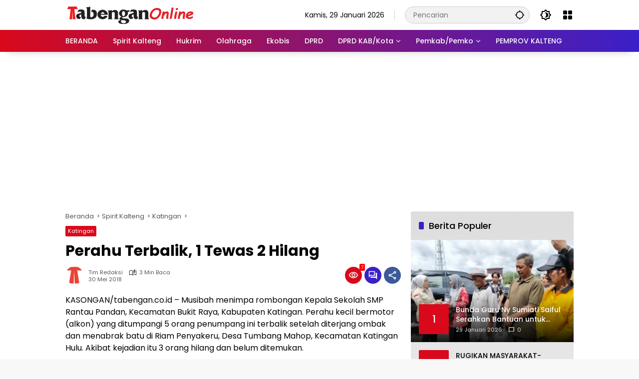

--- FILE ---
content_type: text/html; charset=UTF-8
request_url: https://www.tabengan.co.id/bacaberita/12426/perahu-terbalik-1-tewas-2-hilang/
body_size: 19960
content:
<!doctype html>
<html lang="id" prefix="og: http://ogp.me/ns# article: http://ogp.me/ns/article#" prefix="og: https://ogp.me/ns#">
<head>
	<meta charset="UTF-8">
	<meta name="viewport" content="width=device-width, initial-scale=1">
	<link rel="profile" href="https://gmpg.org/xfn/11">

	<!-- Google tag (gtag.js) consent mode dataLayer added by Site Kit -->
<script id="google_gtagjs-js-consent-mode-data-layer">
window.dataLayer = window.dataLayer || [];function gtag(){dataLayer.push(arguments);}
gtag('consent', 'default', {"ad_personalization":"denied","ad_storage":"denied","ad_user_data":"denied","analytics_storage":"denied","functionality_storage":"denied","security_storage":"denied","personalization_storage":"denied","region":["AT","BE","BG","CH","CY","CZ","DE","DK","EE","ES","FI","FR","GB","GR","HR","HU","IE","IS","IT","LI","LT","LU","LV","MT","NL","NO","PL","PT","RO","SE","SI","SK"],"wait_for_update":500});
window._googlesitekitConsentCategoryMap = {"statistics":["analytics_storage"],"marketing":["ad_storage","ad_user_data","ad_personalization"],"functional":["functionality_storage","security_storage"],"preferences":["personalization_storage"]};
window._googlesitekitConsents = {"ad_personalization":"denied","ad_storage":"denied","ad_user_data":"denied","analytics_storage":"denied","functionality_storage":"denied","security_storage":"denied","personalization_storage":"denied","region":["AT","BE","BG","CH","CY","CZ","DE","DK","EE","ES","FI","FR","GB","GR","HR","HU","IE","IS","IT","LI","LT","LU","LV","MT","NL","NO","PL","PT","RO","SE","SI","SK"],"wait_for_update":500};
</script>
<!-- End Google tag (gtag.js) consent mode dataLayer added by Site Kit -->

<!-- Optimasi Mesin Pencari oleh Rank Math PRO - https://rankmath.com/ -->
<title>Perahu Terbalik, 1 Tewas 2 Hilang - Tabengan Online</title>
<meta name="description" content="KASONGAN/tabengan.co.id - Musibah menimpa rombongan Kepala Sekolah SMP Rantau Pandan, Kecamatan Bukit Raya, Kabupaten Katingan. Perahu kecil bermotor (alkon)"/>
<meta name="robots" content="follow, index, max-snippet:-1, max-video-preview:-1, max-image-preview:large"/>
<link rel="canonical" href="https://www.tabengan.co.id/bacaberita/12426/perahu-terbalik-1-tewas-2-hilang/" />
<meta property="og:locale" content="id_ID" />
<meta property="og:type" content="article" />
<meta property="og:title" content="Perahu Terbalik, 1 Tewas 2 Hilang - Tabengan Online" />
<meta property="og:description" content="KASONGAN/tabengan.co.id - Musibah menimpa rombongan Kepala Sekolah SMP Rantau Pandan, Kecamatan Bukit Raya, Kabupaten Katingan. Perahu kecil bermotor (alkon)" />
<meta property="og:url" content="https://www.tabengan.co.id/bacaberita/12426/perahu-terbalik-1-tewas-2-hilang/" />
<meta property="og:site_name" content="Tabengan Online" />
<meta property="article:tag" content="hilang" />
<meta property="article:tag" content="perahu" />
<meta property="article:tag" content="terbalik" />
<meta property="article:tag" content="tewas" />
<meta property="article:section" content="Katingan" />
<meta property="article:published_time" content="2018-05-30T01:00:47+07:00" />
<meta name="twitter:card" content="summary_large_image" />
<meta name="twitter:title" content="Perahu Terbalik, 1 Tewas 2 Hilang - Tabengan Online" />
<meta name="twitter:description" content="KASONGAN/tabengan.co.id - Musibah menimpa rombongan Kepala Sekolah SMP Rantau Pandan, Kecamatan Bukit Raya, Kabupaten Katingan. Perahu kecil bermotor (alkon)" />
<meta name="twitter:label1" content="Ditulis oleh" />
<meta name="twitter:data1" content="Tim Redaksi" />
<meta name="twitter:label2" content="Waktunya membaca" />
<meta name="twitter:data2" content="2 menit" />
<script type="application/ld+json" class="rank-math-schema-pro">{"@context":"https://schema.org","@graph":[{"@type":"Place","@id":"https://www.tabengan.co.id/#place","address":{"@type":"PostalAddress","streetAddress":"Jl. Adonis Samad Km. 3 No. 90","addressLocality":"Kota Palangkaraya","addressRegion":"Kalimantan Tengah","postalCode":"73111","addressCountry":"ID"}},{"@type":["NewsMediaOrganization","Organization"],"@id":"https://www.tabengan.co.id/#organization","name":"Tabengan Online","url":"https://www.tabengan.co.id","email":"tabengancoid@gmail.com","address":{"@type":"PostalAddress","streetAddress":"Jl. Adonis Samad Km. 3 No. 90","addressLocality":"Kota Palangkaraya","addressRegion":"Kalimantan Tengah","postalCode":"73111","addressCountry":"ID"},"logo":{"@type":"ImageObject","@id":"https://www.tabengan.co.id/#logo","url":"https://www.tabengan.co.id/wp-content/uploads/2019/11/cropped-ikon-3.png","contentUrl":"https://www.tabengan.co.id/wp-content/uploads/2019/11/cropped-ikon-3.png","caption":"Tabengan Online","inLanguage":"id","width":"512","height":"512"},"description":"Tabengan Online adalah situs berita lokal kalimantan tengah dengan tagline spirit membangun kalteng.","legalName":"mafiaboy","location":{"@id":"https://www.tabengan.co.id/#place"}},{"@type":"WebSite","@id":"https://www.tabengan.co.id/#website","url":"https://www.tabengan.co.id","name":"Tabengan Online","alternateName":"Tabengan Online","publisher":{"@id":"https://www.tabengan.co.id/#organization"},"inLanguage":"id"},{"@type":"ImageObject","@id":"https://www.tabengan.co.id/wp-content/uploads/2020/02/logotabengan.png","url":"https://www.tabengan.co.id/wp-content/uploads/2020/02/logotabengan.png","width":"261","height":"35","caption":"logotabengan","inLanguage":"id"},{"@type":"WebPage","@id":"https://www.tabengan.co.id/bacaberita/12426/perahu-terbalik-1-tewas-2-hilang/#webpage","url":"https://www.tabengan.co.id/bacaberita/12426/perahu-terbalik-1-tewas-2-hilang/","name":"Perahu Terbalik, 1 Tewas 2 Hilang - Tabengan Online","datePublished":"2018-05-30T01:00:47+07:00","dateModified":"2018-05-30T01:00:47+07:00","isPartOf":{"@id":"https://www.tabengan.co.id/#website"},"primaryImageOfPage":{"@id":"https://www.tabengan.co.id/wp-content/uploads/2020/02/logotabengan.png"},"inLanguage":"id"},{"@type":"Person","@id":"https://www.tabengan.co.id/author/mafiaboy/","name":"Tim Redaksi","url":"https://www.tabengan.co.id/author/mafiaboy/","image":{"@type":"ImageObject","@id":"https://secure.gravatar.com/avatar/0a535cb50047eeca53ac0aaa235aa913d9fe1d4ecd96eeb6330a906127d1a0df?s=96&amp;d=mm&amp;r=g","url":"https://secure.gravatar.com/avatar/0a535cb50047eeca53ac0aaa235aa913d9fe1d4ecd96eeb6330a906127d1a0df?s=96&amp;d=mm&amp;r=g","caption":"Tim Redaksi","inLanguage":"id"},"worksFor":{"@id":"https://www.tabengan.co.id/#organization"}},{"@type":"NewsArticle","headline":"Perahu Terbalik, 1 Tewas 2 Hilang - Tabengan Online","datePublished":"2018-05-30T01:00:47+07:00","dateModified":"2018-05-30T01:00:47+07:00","articleSection":"Katingan","author":{"@id":"https://www.tabengan.co.id/author/mafiaboy/","name":"Tim Redaksi"},"publisher":{"@id":"https://www.tabengan.co.id/#organization"},"description":"KASONGAN/tabengan.co.id - Musibah menimpa rombongan Kepala Sekolah SMP Rantau Pandan, Kecamatan Bukit Raya, Kabupaten Katingan. Perahu kecil bermotor (alkon)","copyrightYear":"2018","copyrightHolder":{"@id":"https://www.tabengan.co.id/#organization"},"name":"Perahu Terbalik, 1 Tewas 2 Hilang - Tabengan Online","@id":"https://www.tabengan.co.id/bacaberita/12426/perahu-terbalik-1-tewas-2-hilang/#richSnippet","isPartOf":{"@id":"https://www.tabengan.co.id/bacaberita/12426/perahu-terbalik-1-tewas-2-hilang/#webpage"},"image":{"@id":"https://www.tabengan.co.id/wp-content/uploads/2020/02/logotabengan.png"},"inLanguage":"id","mainEntityOfPage":{"@id":"https://www.tabengan.co.id/bacaberita/12426/perahu-terbalik-1-tewas-2-hilang/#webpage"}}]}</script>
<!-- /Plugin WordPress Rank Math SEO -->

<link rel='dns-prefetch' href='//connect.facebook.net' />
<link rel='dns-prefetch' href='//www.googletagmanager.com' />
<link rel="alternate" type="application/rss+xml" title="Tabengan Online &raquo; Feed" href="https://www.tabengan.co.id/feed/" />
<link rel="alternate" type="application/rss+xml" title="Tabengan Online &raquo; Umpan Komentar" href="https://www.tabengan.co.id/comments/feed/" />
<link rel="alternate" type="application/rss+xml" title="Tabengan Online &raquo; Perahu Terbalik, 1 Tewas 2 Hilang Umpan Komentar" href="https://www.tabengan.co.id/bacaberita/12426/perahu-terbalik-1-tewas-2-hilang/feed/" />
<link rel="alternate" title="oEmbed (JSON)" type="application/json+oembed" href="https://www.tabengan.co.id/wp-json/oembed/1.0/embed?url=https%3A%2F%2Fwww.tabengan.co.id%2Fbacaberita%2F12426%2Fperahu-terbalik-1-tewas-2-hilang%2F" />
<link rel="alternate" title="oEmbed (XML)" type="text/xml+oembed" href="https://www.tabengan.co.id/wp-json/oembed/1.0/embed?url=https%3A%2F%2Fwww.tabengan.co.id%2Fbacaberita%2F12426%2Fperahu-terbalik-1-tewas-2-hilang%2F&#038;format=xml" />
<style id='wp-img-auto-sizes-contain-inline-css'>
img:is([sizes=auto i],[sizes^="auto," i]){contain-intrinsic-size:3000px 1500px}
/*# sourceURL=wp-img-auto-sizes-contain-inline-css */
</style>
<link rel='stylesheet' id='wpmedia-fonts-css' href='https://www.tabengan.co.id/wp-content/fonts/d5b04d41a42582d4dae54ee5113e7253.css?ver=1.1.8' media='all' />
<link rel='stylesheet' id='wpmedia-style-css' href='https://www.tabengan.co.id/wp-content/themes/wpmedia-child/style.css?ver=1.1.8' media='all' />
<style id='wpmedia-style-inline-css'>
h1,h2,h3,h4,h5,h6,.reltitle,.site-title,.gmr-mainmenu ul > li > a,.gmr-secondmenu-dropdown ul > li > a,.gmr-sidemenu ul li a,.gmr-sidemenu .side-textsocial,.heading-text,.gmr-mobilemenu ul li a,#navigationamp ul li a{font-family:Poppins;font-weight:500;}h1 strong,h2 strong,h3 strong,h4 strong,h5 strong,h6 strong{font-weight:700;}.entry-content-single{font-size:16px;}body{font-family:Poppins;--font-reguler:400;--font-bold:700;--background-color:#f8f8f8;--main-color:#000000;--widget-title:#000000;--link-color-body:#000000;--hoverlink-color-body:#d9091b;--border-color:#cccccc;--button-bgcolor:#3920c9;--button-color:#ffffff;--header-bgcolor:#ffffff;--topnav-color:#000000;--topnav-link-color:#000000;--topnav-linkhover-color:#d9091b;--mainmenu-color:#ffffff;--mainmenu-hovercolor:#f1c40f;--content-bgcolor:#ffffff;--content-greycolor:#555555;--greybody-bgcolor:#eeeeee;--footer-bgcolor:#ffffff;--footer-color:#666666;--footer-linkcolor:#212121;--footer-hover-linkcolor:#d9091b;}body,body.dark-theme{--scheme-color:#d9091b;--secondscheme-color:#3920c9;}/* Generate Using Cache */
/*# sourceURL=wpmedia-style-inline-css */
</style>
<link rel='stylesheet' id='__EPYT__style-css' href='https://www.tabengan.co.id/wp-content/plugins/youtube-embed-plus/styles/ytprefs.min.css?ver=14.2.4' media='all' />
<style id='__EPYT__style-inline-css'>

                .epyt-gallery-thumb {
                        width: 50%;
                }
                
/*# sourceURL=__EPYT__style-inline-css */
</style>

<!-- Potongan tag Google (gtag.js) ditambahkan oleh Site Kit -->
<!-- Snippet Google Analytics telah ditambahkan oleh Site Kit -->
<script src="https://www.googletagmanager.com/gtag/js?id=G-33L2NLQF23" id="google_gtagjs-js" async></script>
<script id="google_gtagjs-js-after">
window.dataLayer = window.dataLayer || [];function gtag(){dataLayer.push(arguments);}
gtag("set","linker",{"domains":["www.tabengan.co.id"]});
gtag("js", new Date());
gtag("set", "developer_id.dZTNiMT", true);
gtag("config", "G-33L2NLQF23", {"googlesitekit_post_author":"Tim Redaksi","googlesitekit_post_date":"20180530","googlesitekit_post_categories":"Katingan"});
//# sourceURL=google_gtagjs-js-after
</script>
<script src="https://www.tabengan.co.id/wp-includes/js/jquery/jquery.min.js?ver=3.7.1" id="jquery-core-js"></script>
<script src="https://www.tabengan.co.id/wp-includes/js/jquery/jquery-migrate.min.js?ver=3.4.1" id="jquery-migrate-js"></script>
<script id="__ytprefs__-js-extra">
var _EPYT_ = {"ajaxurl":"https://www.tabengan.co.id/wp-admin/admin-ajax.php","security":"0623638790","gallery_scrolloffset":"20","eppathtoscripts":"https://www.tabengan.co.id/wp-content/plugins/youtube-embed-plus/scripts/","eppath":"https://www.tabengan.co.id/wp-content/plugins/youtube-embed-plus/","epresponsiveselector":"[\"iframe.__youtube_prefs_widget__\"]","epdovol":"1","version":"14.2.4","evselector":"iframe.__youtube_prefs__[src], iframe[src*=\"youtube.com/embed/\"], iframe[src*=\"youtube-nocookie.com/embed/\"]","ajax_compat":"","maxres_facade":"eager","ytapi_load":"light","pause_others":"","stopMobileBuffer":"1","facade_mode":"","not_live_on_channel":""};
//# sourceURL=__ytprefs__-js-extra
</script>
<script src="https://www.tabengan.co.id/wp-content/plugins/youtube-embed-plus/scripts/ytprefs.min.js?ver=14.2.4" id="__ytprefs__-js"></script>
<link rel="https://api.w.org/" href="https://www.tabengan.co.id/wp-json/" /><link rel="alternate" title="JSON" type="application/json" href="https://www.tabengan.co.id/wp-json/wp/v2/posts/12426" /><link rel="EditURI" type="application/rsd+xml" title="RSD" href="https://www.tabengan.co.id/xmlrpc.php?rsd" />
<meta name="generator" content="WordPress 6.9" />
<link rel='shortlink' href='https://www.tabengan.co.id/?p=12426' />
<meta name="generator" content="Site Kit by Google 1.171.0" /><meta name="onesignal-plugin" content="wordpress-3.8.0">
  <script src="https://cdn.onesignal.com/sdks/web/v16/OneSignalSDK.page.js" defer></script>
  <script>
          window.OneSignalDeferred = window.OneSignalDeferred || [];
          OneSignalDeferred.push(async function(OneSignal) {
            await OneSignal.init({
              appId: "fad6f459-c86c-4833-b7e4-8a33f24fde7d",
              serviceWorkerOverrideForTypical: true,
              path: "https://www.tabengan.co.id/wp-content/plugins/onesignal-free-web-push-notifications/sdk_files/",
              serviceWorkerParam: { scope: "/wp-content/plugins/onesignal-free-web-push-notifications/sdk_files/push/onesignal/" },
              serviceWorkerPath: "OneSignalSDKWorker.js",
            });
          });

          // Unregister the legacy OneSignal service worker to prevent scope conflicts
          if (navigator.serviceWorker) {
            navigator.serviceWorker.getRegistrations().then((registrations) => {
              // Iterate through all registered service workers
              registrations.forEach((registration) => {
                // Check the script URL to identify the specific service worker
                if (registration.active && registration.active.scriptURL.includes('OneSignalSDKWorker.js.php')) {
                  // Unregister the service worker
                  registration.unregister().then((success) => {
                    if (success) {
                      console.log('OneSignalSW: Successfully unregistered:', registration.active.scriptURL);
                    } else {
                      console.log('OneSignalSW: Failed to unregister:', registration.active.scriptURL);
                    }
                  });
                }
              });
            }).catch((error) => {
              console.error('Error fetching service worker registrations:', error);
            });
        }
        </script>
<meta property="og:title" name="og:title" content="Perahu Terbalik, 1 Tewas 2 Hilang" />
<meta property="og:type" name="og:type" content="article" />
<meta property="og:image" name="og:image" content="https://www.tabengan.co.id/wp-content/uploads/2019/11/cropped-ikon-3.png" />
<meta property="og:url" name="og:url" content="https://www.tabengan.co.id/bacaberita/12426/perahu-terbalik-1-tewas-2-hilang/" />
<meta property="og:description" name="og:description" content="KASONGAN/tabengan.co.id - Musibah menimpa rombongan Kepala Sekolah SMP..." />
<meta property="og:locale" name="og:locale" content="id_ID" />
<meta property="og:site_name" name="og:site_name" content="Tabengan Online" />
<meta property="twitter:card" name="twitter:card" content="summary" />
<meta property="article:tag" name="article:tag" content="hilang" />
<meta property="article:tag" name="article:tag" content="perahu" />
<meta property="article:tag" name="article:tag" content="terbalik" />
<meta property="article:tag" name="article:tag" content="tewas" />
<meta property="article:section" name="article:section" content="Katingan" />
<meta property="article:published_time" name="article:published_time" content="2018-05-30T01:00:47+07:00" />
<meta property="article:modified_time" name="article:modified_time" content="2018-05-29T20:18:27+07:00" />
<meta property="article:author" name="article:author" content="https://www.tabengan.co.id/author/mafiaboy/" />
<link rel="pingback" href="https://www.tabengan.co.id/xmlrpc.php"><script async src="https://pagead2.googlesyndication.com/pagead/js/adsbygoogle.js?client=ca-pub-3683722927425085"
     crossorigin="anonymous"></script><link rel="icon" href="https://www.tabengan.co.id/wp-content/uploads/2019/11/cropped-ikon-3-100x75.png" sizes="32x32" />
<link rel="icon" href="https://www.tabengan.co.id/wp-content/uploads/2019/11/cropped-ikon-3.png" sizes="192x192" />
<link rel="apple-touch-icon" href="https://www.tabengan.co.id/wp-content/uploads/2019/11/cropped-ikon-3.png" />
<meta name="msapplication-TileImage" content="https://www.tabengan.co.id/wp-content/uploads/2019/11/cropped-ikon-3.png" />
<style id='global-styles-inline-css'>
:root{--wp--preset--aspect-ratio--square: 1;--wp--preset--aspect-ratio--4-3: 4/3;--wp--preset--aspect-ratio--3-4: 3/4;--wp--preset--aspect-ratio--3-2: 3/2;--wp--preset--aspect-ratio--2-3: 2/3;--wp--preset--aspect-ratio--16-9: 16/9;--wp--preset--aspect-ratio--9-16: 9/16;--wp--preset--color--black: #000000;--wp--preset--color--cyan-bluish-gray: #abb8c3;--wp--preset--color--white: #ffffff;--wp--preset--color--pale-pink: #f78da7;--wp--preset--color--vivid-red: #cf2e2e;--wp--preset--color--luminous-vivid-orange: #ff6900;--wp--preset--color--luminous-vivid-amber: #fcb900;--wp--preset--color--light-green-cyan: #7bdcb5;--wp--preset--color--vivid-green-cyan: #00d084;--wp--preset--color--pale-cyan-blue: #8ed1fc;--wp--preset--color--vivid-cyan-blue: #0693e3;--wp--preset--color--vivid-purple: #9b51e0;--wp--preset--gradient--vivid-cyan-blue-to-vivid-purple: linear-gradient(135deg,rgb(6,147,227) 0%,rgb(155,81,224) 100%);--wp--preset--gradient--light-green-cyan-to-vivid-green-cyan: linear-gradient(135deg,rgb(122,220,180) 0%,rgb(0,208,130) 100%);--wp--preset--gradient--luminous-vivid-amber-to-luminous-vivid-orange: linear-gradient(135deg,rgb(252,185,0) 0%,rgb(255,105,0) 100%);--wp--preset--gradient--luminous-vivid-orange-to-vivid-red: linear-gradient(135deg,rgb(255,105,0) 0%,rgb(207,46,46) 100%);--wp--preset--gradient--very-light-gray-to-cyan-bluish-gray: linear-gradient(135deg,rgb(238,238,238) 0%,rgb(169,184,195) 100%);--wp--preset--gradient--cool-to-warm-spectrum: linear-gradient(135deg,rgb(74,234,220) 0%,rgb(151,120,209) 20%,rgb(207,42,186) 40%,rgb(238,44,130) 60%,rgb(251,105,98) 80%,rgb(254,248,76) 100%);--wp--preset--gradient--blush-light-purple: linear-gradient(135deg,rgb(255,206,236) 0%,rgb(152,150,240) 100%);--wp--preset--gradient--blush-bordeaux: linear-gradient(135deg,rgb(254,205,165) 0%,rgb(254,45,45) 50%,rgb(107,0,62) 100%);--wp--preset--gradient--luminous-dusk: linear-gradient(135deg,rgb(255,203,112) 0%,rgb(199,81,192) 50%,rgb(65,88,208) 100%);--wp--preset--gradient--pale-ocean: linear-gradient(135deg,rgb(255,245,203) 0%,rgb(182,227,212) 50%,rgb(51,167,181) 100%);--wp--preset--gradient--electric-grass: linear-gradient(135deg,rgb(202,248,128) 0%,rgb(113,206,126) 100%);--wp--preset--gradient--midnight: linear-gradient(135deg,rgb(2,3,129) 0%,rgb(40,116,252) 100%);--wp--preset--font-size--small: 13px;--wp--preset--font-size--medium: 20px;--wp--preset--font-size--large: 36px;--wp--preset--font-size--x-large: 42px;--wp--preset--spacing--20: 0.44rem;--wp--preset--spacing--30: 0.67rem;--wp--preset--spacing--40: 1rem;--wp--preset--spacing--50: 1.5rem;--wp--preset--spacing--60: 2.25rem;--wp--preset--spacing--70: 3.38rem;--wp--preset--spacing--80: 5.06rem;--wp--preset--shadow--natural: 6px 6px 9px rgba(0, 0, 0, 0.2);--wp--preset--shadow--deep: 12px 12px 50px rgba(0, 0, 0, 0.4);--wp--preset--shadow--sharp: 6px 6px 0px rgba(0, 0, 0, 0.2);--wp--preset--shadow--outlined: 6px 6px 0px -3px rgb(255, 255, 255), 6px 6px rgb(0, 0, 0);--wp--preset--shadow--crisp: 6px 6px 0px rgb(0, 0, 0);}:where(.is-layout-flex){gap: 0.5em;}:where(.is-layout-grid){gap: 0.5em;}body .is-layout-flex{display: flex;}.is-layout-flex{flex-wrap: wrap;align-items: center;}.is-layout-flex > :is(*, div){margin: 0;}body .is-layout-grid{display: grid;}.is-layout-grid > :is(*, div){margin: 0;}:where(.wp-block-columns.is-layout-flex){gap: 2em;}:where(.wp-block-columns.is-layout-grid){gap: 2em;}:where(.wp-block-post-template.is-layout-flex){gap: 1.25em;}:where(.wp-block-post-template.is-layout-grid){gap: 1.25em;}.has-black-color{color: var(--wp--preset--color--black) !important;}.has-cyan-bluish-gray-color{color: var(--wp--preset--color--cyan-bluish-gray) !important;}.has-white-color{color: var(--wp--preset--color--white) !important;}.has-pale-pink-color{color: var(--wp--preset--color--pale-pink) !important;}.has-vivid-red-color{color: var(--wp--preset--color--vivid-red) !important;}.has-luminous-vivid-orange-color{color: var(--wp--preset--color--luminous-vivid-orange) !important;}.has-luminous-vivid-amber-color{color: var(--wp--preset--color--luminous-vivid-amber) !important;}.has-light-green-cyan-color{color: var(--wp--preset--color--light-green-cyan) !important;}.has-vivid-green-cyan-color{color: var(--wp--preset--color--vivid-green-cyan) !important;}.has-pale-cyan-blue-color{color: var(--wp--preset--color--pale-cyan-blue) !important;}.has-vivid-cyan-blue-color{color: var(--wp--preset--color--vivid-cyan-blue) !important;}.has-vivid-purple-color{color: var(--wp--preset--color--vivid-purple) !important;}.has-black-background-color{background-color: var(--wp--preset--color--black) !important;}.has-cyan-bluish-gray-background-color{background-color: var(--wp--preset--color--cyan-bluish-gray) !important;}.has-white-background-color{background-color: var(--wp--preset--color--white) !important;}.has-pale-pink-background-color{background-color: var(--wp--preset--color--pale-pink) !important;}.has-vivid-red-background-color{background-color: var(--wp--preset--color--vivid-red) !important;}.has-luminous-vivid-orange-background-color{background-color: var(--wp--preset--color--luminous-vivid-orange) !important;}.has-luminous-vivid-amber-background-color{background-color: var(--wp--preset--color--luminous-vivid-amber) !important;}.has-light-green-cyan-background-color{background-color: var(--wp--preset--color--light-green-cyan) !important;}.has-vivid-green-cyan-background-color{background-color: var(--wp--preset--color--vivid-green-cyan) !important;}.has-pale-cyan-blue-background-color{background-color: var(--wp--preset--color--pale-cyan-blue) !important;}.has-vivid-cyan-blue-background-color{background-color: var(--wp--preset--color--vivid-cyan-blue) !important;}.has-vivid-purple-background-color{background-color: var(--wp--preset--color--vivid-purple) !important;}.has-black-border-color{border-color: var(--wp--preset--color--black) !important;}.has-cyan-bluish-gray-border-color{border-color: var(--wp--preset--color--cyan-bluish-gray) !important;}.has-white-border-color{border-color: var(--wp--preset--color--white) !important;}.has-pale-pink-border-color{border-color: var(--wp--preset--color--pale-pink) !important;}.has-vivid-red-border-color{border-color: var(--wp--preset--color--vivid-red) !important;}.has-luminous-vivid-orange-border-color{border-color: var(--wp--preset--color--luminous-vivid-orange) !important;}.has-luminous-vivid-amber-border-color{border-color: var(--wp--preset--color--luminous-vivid-amber) !important;}.has-light-green-cyan-border-color{border-color: var(--wp--preset--color--light-green-cyan) !important;}.has-vivid-green-cyan-border-color{border-color: var(--wp--preset--color--vivid-green-cyan) !important;}.has-pale-cyan-blue-border-color{border-color: var(--wp--preset--color--pale-cyan-blue) !important;}.has-vivid-cyan-blue-border-color{border-color: var(--wp--preset--color--vivid-cyan-blue) !important;}.has-vivid-purple-border-color{border-color: var(--wp--preset--color--vivid-purple) !important;}.has-vivid-cyan-blue-to-vivid-purple-gradient-background{background: var(--wp--preset--gradient--vivid-cyan-blue-to-vivid-purple) !important;}.has-light-green-cyan-to-vivid-green-cyan-gradient-background{background: var(--wp--preset--gradient--light-green-cyan-to-vivid-green-cyan) !important;}.has-luminous-vivid-amber-to-luminous-vivid-orange-gradient-background{background: var(--wp--preset--gradient--luminous-vivid-amber-to-luminous-vivid-orange) !important;}.has-luminous-vivid-orange-to-vivid-red-gradient-background{background: var(--wp--preset--gradient--luminous-vivid-orange-to-vivid-red) !important;}.has-very-light-gray-to-cyan-bluish-gray-gradient-background{background: var(--wp--preset--gradient--very-light-gray-to-cyan-bluish-gray) !important;}.has-cool-to-warm-spectrum-gradient-background{background: var(--wp--preset--gradient--cool-to-warm-spectrum) !important;}.has-blush-light-purple-gradient-background{background: var(--wp--preset--gradient--blush-light-purple) !important;}.has-blush-bordeaux-gradient-background{background: var(--wp--preset--gradient--blush-bordeaux) !important;}.has-luminous-dusk-gradient-background{background: var(--wp--preset--gradient--luminous-dusk) !important;}.has-pale-ocean-gradient-background{background: var(--wp--preset--gradient--pale-ocean) !important;}.has-electric-grass-gradient-background{background: var(--wp--preset--gradient--electric-grass) !important;}.has-midnight-gradient-background{background: var(--wp--preset--gradient--midnight) !important;}.has-small-font-size{font-size: var(--wp--preset--font-size--small) !important;}.has-medium-font-size{font-size: var(--wp--preset--font-size--medium) !important;}.has-large-font-size{font-size: var(--wp--preset--font-size--large) !important;}.has-x-large-font-size{font-size: var(--wp--preset--font-size--x-large) !important;}
/*# sourceURL=global-styles-inline-css */
</style>
<style id='wpmedia-popular-3-inline-css'>
#wpmedia-popular-3 {padding: 16px;background:linear-gradient(1deg,var(--widget-color1, #efefef) 0%, var(--widget-color2, #dddddd) 100%);}#wpmedia-popular-3 .big-thumb {margin: 0 -16px;border-radius: 0 !important;}
/*# sourceURL=wpmedia-popular-3-inline-css */
</style>
</head>

<body class="wp-singular post-template-default single single-post postid-12426 single-format-standard wp-custom-logo wp-embed-responsive wp-theme-wpmedia wp-child-theme-wpmedia-child idtheme kentooz">
	<a class="skip-link screen-reader-text" href="#primary">Langsung ke konten</a>
		<div id="page" class="site">
		<div id="topnavwrap" class="gmr-topnavwrap clearfix">
			<div class="container">
				<header id="masthead" class="list-flex site-header">
					<div class="row-flex gmr-navleft">
						<div class="site-branding">
							<div class="gmr-logo"><a class="custom-logo-link" href="https://www.tabengan.co.id/" title="Tabengan Online" rel="home"><img class="custom-logo" src="https://www.tabengan.co.id/wp-content/uploads/2020/02/logotabengan.png" width="261" height="35" alt="Tabengan Online" loading="lazy" /></a></div>						</div><!-- .site-branding -->
					</div>

					<div class="row-flex gmr-navright">
						<span class="gmr-top-date" data-lang="id"></span><div class="gmr-search desktop-only">
				<form method="get" class="gmr-searchform searchform" action="https://www.tabengan.co.id/">
					<input type="text" name="s" id="s" placeholder="Pencarian" />
					<input type="hidden" name="post_type[]" value="post" />
					<button type="submit" role="button" class="gmr-search-submit gmr-search-icon" aria-label="Kirim">
						<svg xmlns="http://www.w3.org/2000/svg" height="24px" viewBox="0 0 24 24" width="24px" fill="currentColor"><path d="M0 0h24v24H0V0z" fill="none"/><path d="M20.94 11c-.46-4.17-3.77-7.48-7.94-7.94V1h-2v2.06C6.83 3.52 3.52 6.83 3.06 11H1v2h2.06c.46 4.17 3.77 7.48 7.94 7.94V23h2v-2.06c4.17-.46 7.48-3.77 7.94-7.94H23v-2h-2.06zM12 19c-3.87 0-7-3.13-7-7s3.13-7 7-7 7 3.13 7 7-3.13 7-7 7z"/></svg>
					</button>
				</form>
			</div><button role="button" class="darkmode-button topnav-button" aria-label="Mode Gelap"><svg xmlns="http://www.w3.org/2000/svg" height="24px" viewBox="0 0 24 24" width="24px" fill="currentColor"><path d="M0 0h24v24H0V0z" fill="none"/><path d="M20 8.69V4h-4.69L12 .69 8.69 4H4v4.69L.69 12 4 15.31V20h4.69L12 23.31 15.31 20H20v-4.69L23.31 12 20 8.69zm-2 5.79V18h-3.52L12 20.48 9.52 18H6v-3.52L3.52 12 6 9.52V6h3.52L12 3.52 14.48 6H18v3.52L20.48 12 18 14.48zM12.29 7c-.74 0-1.45.17-2.08.46 1.72.79 2.92 2.53 2.92 4.54s-1.2 3.75-2.92 4.54c.63.29 1.34.46 2.08.46 2.76 0 5-2.24 5-5s-2.24-5-5-5z"/></svg></button><div class="gmr-menugrid-btn gmrclick-container"><button id="menugrid-button" class="topnav-button gmrbtnclick" aria-label="Buka Menu"><svg xmlns="http://www.w3.org/2000/svg" enable-background="new 0 0 24 24" height="24px" viewBox="0 0 24 24" width="24px" fill="currentColor"><g><rect fill="none" height="24" width="24"/></g><g><g><path d="M5,11h4c1.1,0,2-0.9,2-2V5c0-1.1-0.9-2-2-2H5C3.9,3,3,3.9,3,5v4C3,10.1,3.9,11,5,11z"/><path d="M5,21h4c1.1,0,2-0.9,2-2v-4c0-1.1-0.9-2-2-2H5c-1.1,0-2,0.9-2,2v4C3,20.1,3.9,21,5,21z"/><path d="M13,5v4c0,1.1,0.9,2,2,2h4c1.1,0,2-0.9,2-2V5c0-1.1-0.9-2-2-2h-4C13.9,3,13,3.9,13,5z"/><path d="M15,21h4c1.1,0,2-0.9,2-2v-4c0-1.1-0.9-2-2-2h-4c-1.1,0-2,0.9-2,2v4C13,20.1,13.9,21,15,21z"/></g></g></svg></button><div id="dropdown-container" class="gmr-secondmenu-dropdown gmr-dropdown col-2"><ul id="secondary-menu" class="menu"><li id="menu-item-54456" class="menu-item menu-item-type-taxonomy menu-item-object-category menu-item-54456"><a href="https://www.tabengan.co.id/bacaberita/category/spiritkalteng/palangkaraya/" data-desciption="Berita seputar kota Palangka Raya yang sedang ramai dibicarakan">Palangka Raya</a></li>
<li id="menu-item-132976" class="menu-item menu-item-type-taxonomy menu-item-object-post_tag menu-item-132976"><a href="https://www.tabengan.co.id/bacaberita/tag/manfaat-buah/">Manfaat Buah</a></li>
<li id="menu-item-54457" class="menu-item menu-item-type-taxonomy menu-item-object-category menu-item-54457"><a href="https://www.tabengan.co.id/bacaberita/category/spiritkalteng/kotim/" data-desciption="Berita seputar Kabupaten Kotawaringin Timur yang sedang ramai dibicarakan">Kotawaringin Timur</a></li>
<li id="menu-item-132977" class="menu-item menu-item-type-taxonomy menu-item-object-post_tag menu-item-132977"><a href="https://www.tabengan.co.id/bacaberita/tag/berita-otomotif/">Berita Otomotif</a></li>
<li id="menu-item-132978" class="menu-item menu-item-type-taxonomy menu-item-object-post_tag menu-item-132978"><a href="https://www.tabengan.co.id/bacaberita/tag/berita-teknologi/">Berita Teknologi</a></li>
<li id="menu-item-132979" class="menu-item menu-item-type-taxonomy menu-item-object-post_tag menu-item-132979"><a href="https://www.tabengan.co.id/bacaberita/tag/berita-internasional/">Berita Internasional</a></li>
<li id="menu-item-132980" class="menu-item menu-item-type-taxonomy menu-item-object-post_tag menu-item-132980"><a href="https://www.tabengan.co.id/bacaberita/tag/nissan/">Nissan</a></li>
<li id="menu-item-132981" class="menu-item menu-item-type-taxonomy menu-item-object-post_tag menu-item-132981"><a href="https://www.tabengan.co.id/bacaberita/tag/mitsubishi/">mitsubishi</a></li>
<li id="menu-item-132982" class="menu-item menu-item-type-taxonomy menu-item-object-post_tag menu-item-132982"><a href="https://www.tabengan.co.id/bacaberita/tag/rusia/">rusia</a></li>
<li id="menu-item-132983" class="menu-item menu-item-type-taxonomy menu-item-object-post_tag menu-item-132983"><a href="https://www.tabengan.co.id/bacaberita/tag/ukraina/">Ukraina</a></li>
</ul></div></div><button id="gmr-responsive-menu" role="button" class="mobile-only" aria-label="Menu" data-target="#gmr-sidemenu-id" data-toggle="onoffcanvas" aria-expanded="false" rel="nofollow"><svg xmlns="http://www.w3.org/2000/svg" width="24" height="24" viewBox="0 0 24 24"><path fill="currentColor" d="m19.31 18.9l3.08 3.1L21 23.39l-3.12-3.07c-.69.43-1.51.68-2.38.68c-2.5 0-4.5-2-4.5-4.5s2-4.5 4.5-4.5s4.5 2 4.5 4.5c0 .88-.25 1.71-.69 2.4m-3.81.1a2.5 2.5 0 0 0 0-5a2.5 2.5 0 0 0 0 5M21 4v2H3V4h18M3 16v-2h6v2H3m0-5V9h18v2h-2.03c-1.01-.63-2.2-1-3.47-1s-2.46.37-3.47 1H3Z"/></svg></button>					</div>
				</header>
			</div><!-- .container -->
			<nav id="main-nav" class="main-navigation gmr-mainmenu">
				<div class="container">
					<ul id="primary-menu" class="menu"><li id="menu-item-22149" class="menu-item menu-item-type-custom menu-item-object-custom menu-item-home menu-item-22149"><a href="https://www.tabengan.co.id"><span>BERANDA</span></a></li>
<li id="menu-item-15073" class="menu-item menu-item-type-taxonomy menu-item-object-category current-post-ancestor menu-item-15073"><a href="https://www.tabengan.co.id/bacaberita/category/spiritkalteng/" data-desciption="Berita seputar provinsi kalimantan tengah terbaru secara umum"><span>Spirit Kalteng</span></a></li>
<li id="menu-item-61471" class="menu-item menu-item-type-taxonomy menu-item-object-category menu-item-61471"><a href="https://www.tabengan.co.id/bacaberita/category/hukrim/" data-desciption="Berita mengenai hukum dan kriminal yang sedang ramai dibicarakan"><span>Hukrim</span></a></li>
<li id="menu-item-61472" class="menu-item menu-item-type-taxonomy menu-item-object-category menu-item-61472"><a href="https://www.tabengan.co.id/bacaberita/category/olahraga/"><span>Olahraga</span></a></li>
<li id="menu-item-61473" class="menu-item menu-item-type-taxonomy menu-item-object-category menu-item-61473"><a href="https://www.tabengan.co.id/bacaberita/category/ekobis/" data-desciption="Berita seputar ekonomi dan bisnis"><span>Ekobis</span></a></li>
<li id="menu-item-61476" class="menu-item menu-item-type-taxonomy menu-item-object-category menu-item-61476"><a href="https://www.tabengan.co.id/bacaberita/category/dprd-prov-kalteng/"><span>DPRD</span></a></li>
<li id="menu-item-111092" class="menu-item menu-item-type-custom menu-item-object-custom menu-item-has-children menu-item-111092"><a href="#"><span>DPRD KAB/Kota</span></a>
<ul class="sub-menu">
	<li id="menu-item-111093" class="menu-item menu-item-type-taxonomy menu-item-object-category menu-item-111093"><a href="https://www.tabengan.co.id/bacaberita/category/dprd-barito-selatan/"><span>DPRD BARITO SELATAN</span></a></li>
	<li id="menu-item-111094" class="menu-item menu-item-type-taxonomy menu-item-object-category menu-item-111094"><a href="https://www.tabengan.co.id/bacaberita/category/dprd-barito-utara/"><span>DPRD BARITO UTARA</span></a></li>
	<li id="menu-item-111095" class="menu-item menu-item-type-taxonomy menu-item-object-category menu-item-111095"><a href="https://www.tabengan.co.id/bacaberita/category/dprd-kapuas/"><span>DPRD KAPUAS</span></a></li>
	<li id="menu-item-111096" class="menu-item menu-item-type-taxonomy menu-item-object-category menu-item-111096"><a href="https://www.tabengan.co.id/bacaberita/category/dprd-kotim/"><span>DPRD KOTIM</span></a></li>
	<li id="menu-item-111097" class="menu-item menu-item-type-taxonomy menu-item-object-category menu-item-111097"><a href="https://www.tabengan.co.id/bacaberita/category/dprd-murung-raya/"><span>DPRD MURUNG RAYA</span></a></li>
	<li id="menu-item-111098" class="menu-item menu-item-type-taxonomy menu-item-object-category menu-item-111098"><a href="https://www.tabengan.co.id/bacaberita/category/dprd-palangka-raya/"><span>DPRD PALANGKA RAYA</span></a></li>
	<li id="menu-item-111099" class="menu-item menu-item-type-taxonomy menu-item-object-category menu-item-111099"><a href="https://www.tabengan.co.id/bacaberita/category/dprd-pulang-pisau/"><span>DPRD Pulang Pisau</span></a></li>
	<li id="menu-item-132128" class="menu-item menu-item-type-taxonomy menu-item-object-category menu-item-132128"><a href="https://www.tabengan.co.id/bacaberita/category/dprd-katingan/"><span>DPRD Katingan</span></a></li>
</ul>
</li>
<li id="menu-item-111100" class="menu-item menu-item-type-custom menu-item-object-custom menu-item-has-children menu-item-111100"><a href="#"><span>Pemkab/Pemko</span></a>
<ul class="sub-menu">
	<li id="menu-item-111101" class="menu-item menu-item-type-taxonomy menu-item-object-category menu-item-111101"><a href="https://www.tabengan.co.id/bacaberita/category/pemkab-kapuas/"><span>PEMKAB KAPUAS</span></a></li>
	<li id="menu-item-111102" class="menu-item menu-item-type-taxonomy menu-item-object-category menu-item-111102"><a href="https://www.tabengan.co.id/bacaberita/category/pemkab-kotim/"><span>PEMKAB KOTIM</span></a></li>
	<li id="menu-item-111104" class="menu-item menu-item-type-taxonomy menu-item-object-category menu-item-111104"><a href="https://www.tabengan.co.id/bacaberita/category/pemkab-murung-raya/"><span>PEMKAB MURUNG RAYA</span></a></li>
	<li id="menu-item-132132" class="menu-item menu-item-type-taxonomy menu-item-object-category menu-item-132132"><a href="https://www.tabengan.co.id/bacaberita/category/pemkab-barito-selatan/"><span>PEMKAB BARITO SELATAN</span></a></li>
	<li id="menu-item-132133" class="menu-item menu-item-type-taxonomy menu-item-object-category menu-item-132133"><a href="https://www.tabengan.co.id/bacaberita/category/pemkab-barito-timur/"><span>PEMKAB BARITO TIMUR</span></a></li>
	<li id="menu-item-132134" class="menu-item menu-item-type-taxonomy menu-item-object-category menu-item-132134"><a href="https://www.tabengan.co.id/bacaberita/category/pemkab-barut/"><span>PEMKAB BARUT</span></a></li>
	<li id="menu-item-132135" class="menu-item menu-item-type-taxonomy menu-item-object-category menu-item-132135"><a href="https://www.tabengan.co.id/bacaberita/category/pemkab-gunung-mas/"><span>PEMKAB GUNUNG MAS</span></a></li>
	<li id="menu-item-132136" class="menu-item menu-item-type-taxonomy menu-item-object-category menu-item-132136"><a href="https://www.tabengan.co.id/bacaberita/category/pemkab-katingan/"><span>PEMKAB KATINGAN</span></a></li>
	<li id="menu-item-132137" class="menu-item menu-item-type-taxonomy menu-item-object-category menu-item-132137"><a href="https://www.tabengan.co.id/bacaberita/category/pemkab-kobar/"><span>PEMKAB KOBAR</span></a></li>
	<li id="menu-item-132138" class="menu-item menu-item-type-taxonomy menu-item-object-category menu-item-132138"><a href="https://www.tabengan.co.id/bacaberita/category/pemkab-lamandau/"><span>PEMKAB LAMANDAU</span></a></li>
	<li id="menu-item-132139" class="menu-item menu-item-type-taxonomy menu-item-object-category menu-item-132139"><a href="https://www.tabengan.co.id/bacaberita/category/pemkab-murung-raya/"><span>PEMKAB MURUNG RAYA</span></a></li>
	<li id="menu-item-132140" class="menu-item menu-item-type-taxonomy menu-item-object-category menu-item-132140"><a href="https://www.tabengan.co.id/bacaberita/category/pemkab-pulang-pisau/"><span>PEMKAB PULANG PISAU</span></a></li>
	<li id="menu-item-132141" class="menu-item menu-item-type-taxonomy menu-item-object-category menu-item-132141"><a href="https://www.tabengan.co.id/bacaberita/category/pemkab-seruyan/"><span>PEMKAB SERUYAN</span></a></li>
	<li id="menu-item-132142" class="menu-item menu-item-type-taxonomy menu-item-object-category menu-item-132142"><a href="https://www.tabengan.co.id/bacaberita/category/pemko-palangka-raya/"><span>PEMKO PALANGKA RAYA</span></a></li>
</ul>
</li>
<li id="menu-item-111103" class="menu-item menu-item-type-taxonomy menu-item-object-category menu-item-111103"><a href="https://www.tabengan.co.id/bacaberita/category/pemprov-kalteng/"><span>PEMPROV KALTENG</span></a></li>
</ul>				</div>
			</nav><!-- #main-nav -->
		</div><!-- #topnavwrap -->

				
		
		<div class="gmr-topbanner text-center"><div class="container"><script async src="https://pagead2.googlesyndication.com/pagead/js/adsbygoogle.js?client=ca-pub-3683722927425085"
     crossorigin="anonymous"></script>
<!-- Baner paling atas -->
<ins class="adsbygoogle"
     style="display:block"
     data-ad-client="ca-pub-3683722927425085"
     data-ad-slot="5311574375"
     data-ad-format="auto"
     data-full-width-responsive="true"></ins>
<script>
     (adsbygoogle = window.adsbygoogle || []).push({});
</script></div></div>
		<div id="content" class="gmr-content">
			<div class="container">
				<div class="row">
<main id="primary" class="site-main col-md-8">
	
<article id="post-12426" class="post type-post hentry content-single">
				<div class="breadcrumbs" itemscope itemtype="https://schema.org/BreadcrumbList">
																						<span class="first-cl" itemprop="itemListElement" itemscope itemtype="https://schema.org/ListItem">
								<a itemscope itemtype="https://schema.org/WebPage" itemprop="item" itemid="https://www.tabengan.co.id/" href="https://www.tabengan.co.id/"><span itemprop="name">Beranda</span></a>
								<span itemprop="position" content="1"></span>
							</span>
												<span class="separator"></span>
																											<span class="0-cl" itemprop="itemListElement" itemscope itemtype="http://schema.org/ListItem">
								<a itemscope itemtype="https://schema.org/WebPage" itemprop="item" itemid="https://www.tabengan.co.id/bacaberita/category/spiritkalteng/" href="https://www.tabengan.co.id/bacaberita/category/spiritkalteng/"><span itemprop="name">Spirit Kalteng</span></a>
								<span itemprop="position" content="2"></span>
							</span>
												<span class="separator"></span>
																											<span class="1-cl" itemprop="itemListElement" itemscope itemtype="http://schema.org/ListItem">
								<a itemscope itemtype="https://schema.org/WebPage" itemprop="item" itemid="https://www.tabengan.co.id/bacaberita/category/spiritkalteng/katingan/" href="https://www.tabengan.co.id/bacaberita/category/spiritkalteng/katingan/"><span itemprop="name">Katingan</span></a>
								<span itemprop="position" content="3"></span>
							</span>
												<span class="separator"></span>
																				<span class="last-cl" itemscope itemtype="https://schema.org/ListItem">
						<span itemprop="name">Perahu Terbalik, 1 Tewas 2 Hilang</span>
						<span itemprop="position" content="4"></span>
						</span>
												</div>
				<header class="entry-header entry-header-single">
		<span class="cat-links-content"><a href="https://www.tabengan.co.id/bacaberita/category/spiritkalteng/katingan/" title="Lihat semua posts di Katingan">Katingan</a></span><h1 class="entry-title"><strong>Perahu Terbalik, 1 Tewas 2 Hilang</strong></h1><div class="list-flex clearfix"><div class="gmr-gravatar-metasingle"><a class="url" href="https://www.tabengan.co.id/author/mafiaboy/" title="Permalink ke: Tim Redaksi"><img alt='' src='https://secure.gravatar.com/avatar/0a535cb50047eeca53ac0aaa235aa913d9fe1d4ecd96eeb6330a906127d1a0df?s=40&#038;d=mm&#038;r=g' srcset='https://secure.gravatar.com/avatar/0a535cb50047eeca53ac0aaa235aa913d9fe1d4ecd96eeb6330a906127d1a0df?s=80&#038;d=mm&#038;r=g 2x' class='avatar avatar-40 photo img-cicle' height='40' width='40' decoding='async'/></a></div><div class="gmr-content-metasingle"><div class="meta-content"><span class="author vcard"><a class="url fn n" href="https://www.tabengan.co.id/author/mafiaboy/" title="Tim Redaksi">Tim Redaksi</a></span><span class="count-text"><svg xmlns="http://www.w3.org/2000/svg" enable-background="new 0 0 24 24" height="24px" viewBox="0 0 24 24" width="24px" fill="currentColor"><g><rect fill="none" height="24" width="24" x="0"/></g><g><path d="M22.47,5.2C22,4.96,21.51,4.76,21,4.59v12.03C19.86,16.21,18.69,16,17.5,16c-1.9,0-3.78,0.54-5.5,1.58V5.48 C10.38,4.55,8.51,4,6.5,4C4.71,4,3.02,4.44,1.53,5.2C1.2,5.36,1,5.71,1,6.08v12.08c0,0.58,0.47,0.99,1,0.99 c0.16,0,0.32-0.04,0.48-0.12C3.69,18.4,5.05,18,6.5,18c2.07,0,3.98,0.82,5.5,2c1.52-1.18,3.43-2,5.5-2c1.45,0,2.81,0.4,4.02,1.04 c0.16,0.08,0.32,0.12,0.48,0.12c0.52,0,1-0.41,1-0.99V6.08C23,5.71,22.8,5.36,22.47,5.2z M10,16.62C8.86,16.21,7.69,16,6.5,16 c-1.19,0-2.36,0.21-3.5,0.62V6.71C4.11,6.24,5.28,6,6.5,6C7.7,6,8.89,6.25,10,6.72V16.62z M19,0.5l-5,5V15l5-4.5V0.5z"/></g></svg><span class="in-count-text">3 min baca</span></span></div><div class="meta-content"><span class="posted-on"><time class="entry-date published" datetime="2018-05-30T01:00:47+07:00">30 Mei 2018</time><time class="updated" datetime="2018-05-29T20:18:27+07:00">29 Mei 2018</time></span></div></div><div class="gmr-content-share list-right"><div class="gmr-iconnotif"><div class="gmr-iconnotif-wrap"><svg xmlns="http://www.w3.org/2000/svg" height="24px" viewBox="0 0 24 24" width="24px" fill="currentColor"><path d="M0 0h24v24H0V0z" fill="none"/><path d="M12 6c3.79 0 7.17 2.13 8.82 5.5C19.17 14.87 15.79 17 12 17s-7.17-2.13-8.82-5.5C4.83 8.13 8.21 6 12 6m0-2C7 4 2.73 7.11 1 11.5 2.73 15.89 7 19 12 19s9.27-3.11 11-7.5C21.27 7.11 17 4 12 4zm0 5c1.38 0 2.5 1.12 2.5 2.5S13.38 14 12 14s-2.5-1.12-2.5-2.5S10.62 9 12 9m0-2c-2.48 0-4.5 2.02-4.5 4.5S9.52 16 12 16s4.5-2.02 4.5-4.5S14.48 7 12 7z"/></svg><span class="notif-number">7</span></div></div><div class="gmr-iconnotif"><a href="https://www.tabengan.co.id/bacaberita/12426/perahu-terbalik-1-tewas-2-hilang/#respond"><svg xmlns="http://www.w3.org/2000/svg" height="24px" viewBox="0 0 24 24" width="24px" fill="currentColor"><path d="M0 0h24v24H0V0z" fill="none"/><path d="M15 4v7H5.17L4 12.17V4h11m1-2H3c-.55 0-1 .45-1 1v14l4-4h10c.55 0 1-.45 1-1V3c0-.55-.45-1-1-1zm5 4h-2v9H6v2c0 .55.45 1 1 1h11l4 4V7c0-.55-.45-1-1-1z"/></svg></a></div><button id="share-modal" data-modal="gmr-popupwrap" aria-label="Bagikan"><svg xmlns="http://www.w3.org/2000/svg" height="24px" viewBox="0 0 24 24" width="24px" fill="currentColor"><path d="M0 0h24v24H0V0z" fill="none"/><path d="M18 16.08c-.76 0-1.44.3-1.96.77L8.91 12.7c.05-.23.09-.46.09-.7s-.04-.47-.09-.7l7.05-4.11c.54.5 1.25.81 2.04.81 1.66 0 3-1.34 3-3s-1.34-3-3-3-3 1.34-3 3c0 .24.04.47.09.7L8.04 9.81C7.5 9.31 6.79 9 6 9c-1.66 0-3 1.34-3 3s1.34 3 3 3c.79 0 1.5-.31 2.04-.81l7.12 4.16c-.05.21-.08.43-.08.65 0 1.61 1.31 2.92 2.92 2.92s2.92-1.31 2.92-2.92c0-1.61-1.31-2.92-2.92-2.92zM18 4c.55 0 1 .45 1 1s-.45 1-1 1-1-.45-1-1 .45-1 1-1zM6 13c-.55 0-1-.45-1-1s.45-1 1-1 1 .45 1 1-.45 1-1 1zm12 7.02c-.55 0-1-.45-1-1s.45-1 1-1 1 .45 1 1-.45 1-1 1z"/></svg></button><div id="gmr-popupwrap" class="gmr-share-popup"><div class="gmr-modalbg close-modal"></div><div class="gmr-in-popup clearfix"><span class="idt-xclose close-modal">&times;</span><h4 class="main-textshare">Perahu Terbalik, 1 Tewas 2 Hilang</h4><div class="content-share"><div class="second-textshare">Sebarkan artikel ini</div><ul class="gmr-socialicon-share"><li class="facebook"><a href="https://www.facebook.com/sharer/sharer.php?u=https%3A%2F%2Fwww.tabengan.co.id%2Fbacaberita%2F12426%2Fperahu-terbalik-1-tewas-2-hilang%2F" target="_blank" rel="nofollow" data-title="Facebook" title="Facebook"><svg xmlns="http://www.w3.org/2000/svg" width="0.63em" height="1em" viewBox="0 0 320 512"><path fill="currentColor" d="m279.14 288l14.22-92.66h-88.91v-60.13c0-25.35 12.42-50.06 52.24-50.06h40.42V6.26S260.43 0 225.36 0c-73.22 0-121.08 44.38-121.08 124.72v70.62H22.89V288h81.39v224h100.17V288z"/></svg></a></li><li class="twitter"><a href="https://twitter.com/intent/tweet?url=https%3A%2F%2Fwww.tabengan.co.id%2Fbacaberita%2F12426%2Fperahu-terbalik-1-tewas-2-hilang%2F&amp;text=Perahu%20Terbalik%2C%201%20Tewas%202%20Hilang" target="_blank" rel="nofollow" data-title="Twitter" title="Twitter"><svg xmlns="http://www.w3.org/2000/svg" width="24" height="24" viewBox="0 0 24 24"><path fill="currentColor" d="M18.205 2.25h3.308l-7.227 8.26l8.502 11.24H16.13l-5.214-6.817L4.95 21.75H1.64l7.73-8.835L1.215 2.25H8.04l4.713 6.231l5.45-6.231Zm-1.161 17.52h1.833L7.045 4.126H5.078L17.044 19.77Z"/></svg></a></li><li class="telegram"><a href="https://t.me/share/url?url=https%3A%2F%2Fwww.tabengan.co.id%2Fbacaberita%2F12426%2Fperahu-terbalik-1-tewas-2-hilang%2F&amp;text=Perahu%20Terbalik%2C%201%20Tewas%202%20Hilang" target="_blank" rel="nofollow" data-title="Telegram" title="Telegram"><svg xmlns="http://www.w3.org/2000/svg" width="0.88em" height="1em" viewBox="0 0 448 512"><path fill="currentColor" d="m446.7 98.6l-67.6 318.8c-5.1 22.5-18.4 28.1-37.3 17.5l-103-75.9l-49.7 47.8c-5.5 5.5-10.1 10.1-20.7 10.1l7.4-104.9l190.9-172.5c8.3-7.4-1.8-11.5-12.9-4.1L117.8 284L16.2 252.2c-22.1-6.9-22.5-22.1 4.6-32.7L418.2 66.4c18.4-6.9 34.5 4.1 28.5 32.2z"/></svg></a></li><li class="pinterest"><a href="https://pinterest.com/pin/create/button/?url=https%3A%2F%2Fwww.tabengan.co.id%2Fbacaberita%2F12426%2Fperahu-terbalik-1-tewas-2-hilang%2F&amp;desciption=Perahu%20Terbalik%2C%201%20Tewas%202%20Hilang&amp;media=" target="_blank" rel="nofollow" data-title="Pin" title="Pin"><svg xmlns="http://www.w3.org/2000/svg" width="24" height="24" viewBox="-4.5 -2 24 24"><path fill="currentColor" d="M6.17 13.097c-.506 2.726-1.122 5.34-2.95 6.705c-.563-4.12.829-7.215 1.475-10.5c-1.102-1.91.133-5.755 2.457-4.808c2.86 1.166-2.477 7.102 1.106 7.844c3.741.774 5.269-6.683 2.949-9.109C7.855-.272 1.45 3.15 2.238 8.163c.192 1.226 1.421 1.598.491 3.29C.584 10.962-.056 9.22.027 6.897C.159 3.097 3.344.435 6.538.067c4.04-.466 7.831 1.527 8.354 5.44c.59 4.416-1.823 9.2-6.142 8.855c-1.171-.093-1.663-.69-2.58-1.265z"/></svg></a></li><li class="whatsapp"><a href="https://api.whatsapp.com/send?text=Perahu%20Terbalik%2C%201%20Tewas%202%20Hilang https%3A%2F%2Fwww.tabengan.co.id%2Fbacaberita%2F12426%2Fperahu-terbalik-1-tewas-2-hilang%2F" target="_blank" rel="nofollow" data-title="WhatsApp" title="WhatsApp"><svg xmlns="http://www.w3.org/2000/svg" width="0.88em" height="1em" viewBox="0 0 448 512"><path fill="currentColor" d="M380.9 97.1C339 55.1 283.2 32 223.9 32c-122.4 0-222 99.6-222 222c0 39.1 10.2 77.3 29.6 111L0 480l117.7-30.9c32.4 17.7 68.9 27 106.1 27h.1c122.3 0 224.1-99.6 224.1-222c0-59.3-25.2-115-67.1-157zm-157 341.6c-33.2 0-65.7-8.9-94-25.7l-6.7-4l-69.8 18.3L72 359.2l-4.4-7c-18.5-29.4-28.2-63.3-28.2-98.2c0-101.7 82.8-184.5 184.6-184.5c49.3 0 95.6 19.2 130.4 54.1c34.8 34.9 56.2 81.2 56.1 130.5c0 101.8-84.9 184.6-186.6 184.6zm101.2-138.2c-5.5-2.8-32.8-16.2-37.9-18c-5.1-1.9-8.8-2.8-12.5 2.8c-3.7 5.6-14.3 18-17.6 21.8c-3.2 3.7-6.5 4.2-12 1.4c-32.6-16.3-54-29.1-75.5-66c-5.7-9.8 5.7-9.1 16.3-30.3c1.8-3.7.9-6.9-.5-9.7c-1.4-2.8-12.5-30.1-17.1-41.2c-4.5-10.8-9.1-9.3-12.5-9.5c-3.2-.2-6.9-.2-10.6-.2c-3.7 0-9.7 1.4-14.8 6.9c-5.1 5.6-19.4 19-19.4 46.3c0 27.3 19.9 53.7 22.6 57.4c2.8 3.7 39.1 59.7 94.8 83.8c35.2 15.2 49 16.5 66.6 13.9c10.7-1.6 32.8-13.4 37.4-26.4c4.6-13 4.6-24.1 3.2-26.4c-1.3-2.5-5-3.9-10.5-6.6z"/></svg></a></li></ul></div></div></div></div></div>	</header><!-- .entry-header -->
	
	<div class="single-wrap">
		<div class="entry-content entry-content-single clearfix">
			<p>KASONGAN/tabengan.co.id &#8211; Musibah menimpa rombongan Kepala Sekolah SMP Rantau Pandan, Kecamatan Bukit Raya, Kabupaten Katingan. Perahu kecil bermotor (alkon) yang ditumpangi 5 orang penumpang ini terbalik setelah diterjang ombak dan menabrak batu di Riam Penyakeru, Desa Tumbang Mahop, Kecamatan Katingan Hulu. Akibat kejadian itu 3 orang hilang dan belum ditemukan.</p>
<p>Ketiga korban yaitu Ahmad Saiful (36), Kepala SMP Rantau Pandan, Ahmad Khadapi (45), guru SMP Rantau Pandan dan Uhing merupakan motoris kapal. Sedangkan korban yang selamat yakni Sandi (14), pelajar SMP dan Sahrubudin (25), guru honor atau operarator di SMP Rantau Pandan.</p>
<p>Dari 3 orang yang hilang, 1 orang sudah ditemukan dalam kondisi meninggal dunia, yaitu Ahmad Syaiful, Kepala Sekolah SMP Rantau Pandan. Jasad korban ditemukan di daerah Desa Tumbang Mantikei atau sekitar 4 Km dari TKP, Selasa (29/5) sekitar pukul 06.00 WIB.</p>
<p>Musibah terbaliknya alkon tersebut terjadi pada Senin (28/5) sekitar pukul 06.30 WIB. Alkon yang ditumpangi 5 orang ini berangkat dari Desa Tumbang Sanamang, namun di tengah perjalanan menuju Desa Rantau Pandan, tiba tiba perahu mereka menabrak batu riam, sehingga terbalik</p>
<p>Dari informasi warga yang diterima Tabengan menuturkan dari keterangan salah seorang korban yang selamat saat itu mereka berlima menggunakan perahu kecil dari Tumbang Sanamang menuju Desa Rantau Pandan melalui jalur sungai. Namun saat melewati Riam Penyakeru di Desa Tumbang Mahop, tiba-tiba perahu yang mereka tumpangi diterjang derasnya arus gelombang Riam Penyakeru yang mengakibatkan perahu oleng dan karam.</p>
<p>Korban Sandi yang terpental dan tercebur ke sungai berusaha menyelamatkan diri ke tepian dengan berpegangan pada sebatang ranting pohon. Namun karena derasnya arus riam membuat dirinya terpental kembali. Usahanya menyelamatkan diri berhasil karena hanyut ke air yang tidak deras.</p>
<p>Pada saat itu rombongan guru ini sedang membawa berkas kelulusan siswa SMP Rantau Pandan yang rencanannya akan diumumkan setelah rombongan sampai. Namun takdir berkata lain, rombongan ini mengalami musibah.</p>
<p>Diketahui, Ahmad Saiful meninggalkan seorang istri yang juga berprofesi sebagai guru di Kalampangan, Kota Palangka Raya dan 1 orang anak yang masih kecil. Sedangkan Ahmad Khadapi meninggalkan seorang istri yang juga guru kontrak di Tumbang Sanamang. Sementara Uhing, motoris, merupakan ayah dari Sahrubudin guru honor atau operator di Desa Rantau Pandan. </p>
<p>Kapolres Katingan AKBP Elieser Dharma Bahagia Ginting SIK membenarkan terjadinya laka air yaitu perahu kecil (alkon ces) tenggelam yang berisi 5 orang penumpang pada Senin (28/5) pagi.</p>
<p>“Pada saat rombongan berangkat dari Tumbang Sanamang menuju Desa Rantau Pandan Kecamatan Bukit Raya untuk bekerja sewaktu melintas di TKP air sungai dalam keadaan pasang dan arusnya sangat deras. Air gelombang masuk ke dalam alkon yang akhirnya menenggelamkan alkon tersebut. Akibatnya, 3 orang penumpang belum ditemukan, sedangkan  2 orang selamat,” kata Kapolres.</p>
<p>Menurut Kapolres, pihaknya setelah menerima laporan tersebut langsung melakukan cek ke TKP dan melaksanakan pencarian korban bersama warga serta dibantu anggota dari Badan Penanggulangan Bencana Daerah Kabupaten Katingan beserta perlengkapan evakuasi, baik Tagana maupun lainnya. c-sus/c-dar</p>
<div class="post-views content-post post-12426 entry-meta load-static">
				<span class="post-views-icon dashicons dashicons-chart-bar"></span> <span class="post-views-label">Post Views:</span> <span class="post-views-count">7</span>
			</div>
			<footer class="entry-footer entry-footer-single">
				<span class="tags-links"><span class="idt-tagtitle">Tag:</span> <a href="https://www.tabengan.co.id/bacaberita/tag/hilang/" rel="tag">hilang</a> <a href="https://www.tabengan.co.id/bacaberita/tag/perahu/" rel="tag">perahu</a> <a href="https://www.tabengan.co.id/bacaberita/tag/terbalik/" rel="tag">terbalik</a> <a href="https://www.tabengan.co.id/bacaberita/tag/tewas/" rel="tag">tewas</a></span>												<div class="gmr-nextposts-button">
					<a href="https://www.tabengan.co.id/bacaberita/12429/lagi-pssi-hukum-kalteng-putra/" class="nextposts-content-link" title="Lagi, PSSI Hukum Kalteng Putra">
												<div class="nextposts-content">
							<div class="recent-title">Lagi, PSSI Hukum Kalteng Putra</div>
						</div>
						<div class="nextposts-icon">
							<svg xmlns="http://www.w3.org/2000/svg" enable-background="new 0 0 24 24" height="24px" viewBox="0 0 24 24" width="24px" fill="currentColor"><g><path d="M0,0h24v24H0V0z" fill="none"/></g><g><polygon points="6.23,20.23 8,22 18,12 8,2 6.23,3.77 14.46,12"/></g></svg>
						</div>
					</a>
				</div>
							</footer><!-- .entry-footer -->
		</div><!-- .entry-content -->
			</div>
	<div class="list-flex"><div class="gmr-iconnotif"><a href="https://www.tabengan.co.id/bacaberita/12426/perahu-terbalik-1-tewas-2-hilang/#respond"><svg xmlns="http://www.w3.org/2000/svg" height="24px" viewBox="0 0 24 24" width="24px" fill="currentColor"><path d="M0 0h24v24H0V0z" fill="none"/><path d="M15 4v7H5.17L4 12.17V4h11m1-2H3c-.55 0-1 .45-1 1v14l4-4h10c.55 0 1-.45 1-1V3c0-.55-.45-1-1-1zm5 4h-2v9H6v2c0 .55.45 1 1 1h11l4 4V7c0-.55-.45-1-1-1z"/></svg></a></div><div class="gmr-content-share list-right"><ul class="gmr-socialicon-share"><li class="facebook"><a href="https://www.facebook.com/sharer/sharer.php?u=https%3A%2F%2Fwww.tabengan.co.id%2Fbacaberita%2F12426%2Fperahu-terbalik-1-tewas-2-hilang%2F" target="_blank" rel="nofollow" data-title="Facebook" title="Facebook"><svg xmlns="http://www.w3.org/2000/svg" width="0.63em" height="1em" viewBox="0 0 320 512"><path fill="currentColor" d="m279.14 288l14.22-92.66h-88.91v-60.13c0-25.35 12.42-50.06 52.24-50.06h40.42V6.26S260.43 0 225.36 0c-73.22 0-121.08 44.38-121.08 124.72v70.62H22.89V288h81.39v224h100.17V288z"/></svg></a></li><li class="twitter"><a href="https://twitter.com/intent/tweet?url=https%3A%2F%2Fwww.tabengan.co.id%2Fbacaberita%2F12426%2Fperahu-terbalik-1-tewas-2-hilang%2F&amp;text=Perahu%20Terbalik%2C%201%20Tewas%202%20Hilang" target="_blank" rel="nofollow" data-title="Twitter" title="Twitter"><svg xmlns="http://www.w3.org/2000/svg" width="24" height="24" viewBox="0 0 24 24"><path fill="currentColor" d="M18.205 2.25h3.308l-7.227 8.26l8.502 11.24H16.13l-5.214-6.817L4.95 21.75H1.64l7.73-8.835L1.215 2.25H8.04l4.713 6.231l5.45-6.231Zm-1.161 17.52h1.833L7.045 4.126H5.078L17.044 19.77Z"/></svg></a></li><li class="telegram"><a href="https://t.me/share/url?url=https%3A%2F%2Fwww.tabengan.co.id%2Fbacaberita%2F12426%2Fperahu-terbalik-1-tewas-2-hilang%2F&amp;text=Perahu%20Terbalik%2C%201%20Tewas%202%20Hilang" target="_blank" rel="nofollow" data-title="Telegram" title="Telegram"><svg xmlns="http://www.w3.org/2000/svg" width="0.88em" height="1em" viewBox="0 0 448 512"><path fill="currentColor" d="m446.7 98.6l-67.6 318.8c-5.1 22.5-18.4 28.1-37.3 17.5l-103-75.9l-49.7 47.8c-5.5 5.5-10.1 10.1-20.7 10.1l7.4-104.9l190.9-172.5c8.3-7.4-1.8-11.5-12.9-4.1L117.8 284L16.2 252.2c-22.1-6.9-22.5-22.1 4.6-32.7L418.2 66.4c18.4-6.9 34.5 4.1 28.5 32.2z"/></svg></a></li><li class="whatsapp"><a href="https://api.whatsapp.com/send?text=Perahu%20Terbalik%2C%201%20Tewas%202%20Hilang https%3A%2F%2Fwww.tabengan.co.id%2Fbacaberita%2F12426%2Fperahu-terbalik-1-tewas-2-hilang%2F" target="_blank" rel="nofollow" data-title="WhatsApp" title="WhatsApp"><svg xmlns="http://www.w3.org/2000/svg" width="0.88em" height="1em" viewBox="0 0 448 512"><path fill="currentColor" d="M380.9 97.1C339 55.1 283.2 32 223.9 32c-122.4 0-222 99.6-222 222c0 39.1 10.2 77.3 29.6 111L0 480l117.7-30.9c32.4 17.7 68.9 27 106.1 27h.1c122.3 0 224.1-99.6 224.1-222c0-59.3-25.2-115-67.1-157zm-157 341.6c-33.2 0-65.7-8.9-94-25.7l-6.7-4l-69.8 18.3L72 359.2l-4.4-7c-18.5-29.4-28.2-63.3-28.2-98.2c0-101.7 82.8-184.5 184.6-184.5c49.3 0 95.6 19.2 130.4 54.1c34.8 34.9 56.2 81.2 56.1 130.5c0 101.8-84.9 184.6-186.6 184.6zm101.2-138.2c-5.5-2.8-32.8-16.2-37.9-18c-5.1-1.9-8.8-2.8-12.5 2.8c-3.7 5.6-14.3 18-17.6 21.8c-3.2 3.7-6.5 4.2-12 1.4c-32.6-16.3-54-29.1-75.5-66c-5.7-9.8 5.7-9.1 16.3-30.3c1.8-3.7.9-6.9-.5-9.7c-1.4-2.8-12.5-30.1-17.1-41.2c-4.5-10.8-9.1-9.3-12.5-9.5c-3.2-.2-6.9-.2-10.6-.2c-3.7 0-9.7 1.4-14.8 6.9c-5.1 5.6-19.4 19-19.4 46.3c0 27.3 19.9 53.7 22.6 57.4c2.8 3.7 39.1 59.7 94.8 83.8c35.2 15.2 49 16.5 66.6 13.9c10.7-1.6 32.8-13.4 37.4-26.4c4.6-13 4.6-24.1 3.2-26.4c-1.3-2.5-5-3.9-10.5-6.6z"/></svg></a></li></ul></div></div><div class="gmr-related-post"><h3 class="related-text sub-title">Pos Terkait</h3><div class="wpmedia-list-gallery related-gallery"><div class="list-gallery"><div class="module-smallthumb"><a href="https://www.tabengan.co.id/bacaberita/113956/masyarakat-katingan-diminta-jaga-kamtibmas-pasca-pilkada/" class="post-thumbnail" title="Masyarakat Katingan Diminta Jaga Kamtibmas Pasca Pilkada" rel="bookmark"><img width="350" height="193" src="https://www.tabengan.co.id/wp-content/uploads/2025/01/ketua-dewan.jpg" class="attachment-medium_large size-medium_large wp-post-image" alt="Masyarakat Katingan Diminta Jaga Kamtibmas Pasca Pilkada" decoding="async" fetchpriority="high" title="Masyarakat Katingan Diminta Jaga Kamtibmas Pasca Pilkada"></a><span class="cat-links-content"><a href="https://www.tabengan.co.id/bacaberita/category/spiritkalteng/katingan/" title="Lihat semua posts di Katingan">Katingan</a></span></div><div class="list-gallery-title"><a href="https://www.tabengan.co.id/bacaberita/113956/masyarakat-katingan-diminta-jaga-kamtibmas-pasca-pilkada/" class="recent-title heading-text" title="Masyarakat Katingan Diminta Jaga Kamtibmas Pasca Pilkada" rel="bookmark">Masyarakat Katingan Diminta Jaga Kamtibmas Pasca Pilkada</a></div></div><div class="list-gallery"><div class="module-smallthumb"><a href="https://www.tabengan.co.id/bacaberita/102885/dewan-kerusakan-jalan-di-katingan-kurangnya-pengawasan-pemkab-katingan/" class="post-thumbnail" title="Dewan: Kerusakan Jalan di Katingan Kurangnya Pengawasan Pemkab Katingan" rel="bookmark"><img width="293" height="220" src="https://www.tabengan.co.id/wp-content/uploads/2024/07/Rudi-Hartono-Anggota-DPRD-Katingan-1.webp" class="attachment-medium_large size-medium_large wp-post-image" alt="Dewan: Kerusakan Jalan di Katingan Kurangnya Pengawasan Pemkab Katingan" decoding="async" srcset="https://www.tabengan.co.id/wp-content/uploads/2024/07/Rudi-Hartono-Anggota-DPRD-Katingan-1.webp 400w, https://www.tabengan.co.id/wp-content/uploads/2024/07/Rudi-Hartono-Anggota-DPRD-Katingan-1-100x75.webp 100w" sizes="(max-width: 293px) 100vw, 293px" title="Dewan: Kerusakan Jalan di Katingan Kurangnya Pengawasan Pemkab Katingan"></a><span class="cat-links-content"><a href="https://www.tabengan.co.id/bacaberita/category/spiritkalteng/katingan/" title="Lihat semua posts di Katingan">Katingan</a></span></div><div class="list-gallery-title"><a href="https://www.tabengan.co.id/bacaberita/102885/dewan-kerusakan-jalan-di-katingan-kurangnya-pengawasan-pemkab-katingan/" class="recent-title heading-text" title="Dewan: Kerusakan Jalan di Katingan Kurangnya Pengawasan Pemkab Katingan" rel="bookmark">Dewan: Kerusakan Jalan di Katingan Kurangnya Pengawasan Pemkab Katingan</a></div></div><div class="list-gallery"><div class="module-smallthumb"><a href="https://www.tabengan.co.id/bacaberita/101146/3-asn-katingan-dipecat-1-turun-pangkat/" class="post-thumbnail" title="3 ASN Katingan Dipecat, 1 Turun Pangkat  " rel="bookmark"><img width="190" height="220" src="https://www.tabengan.co.id/wp-content/uploads/2024/06/Penjabat_Bupati_Katingan_Saiful.png" class="attachment-medium_large size-medium_large wp-post-image" alt="3 ASN Katingan Dipecat, 1 Turun Pangkat  " decoding="async" loading="lazy" title="3 ASN Katingan Dipecat, 1 Turun Pangkat  "></a><span class="cat-links-content"><a href="https://www.tabengan.co.id/bacaberita/category/spiritkalteng/katingan/" title="Lihat semua posts di Katingan">Katingan</a></span></div><div class="list-gallery-title"><a href="https://www.tabengan.co.id/bacaberita/101146/3-asn-katingan-dipecat-1-turun-pangkat/" class="recent-title heading-text" title="3 ASN Katingan Dipecat, 1 Turun Pangkat  " rel="bookmark">3 ASN Katingan Dipecat, 1 Turun Pangkat  </a></div></div><div class="list-gallery"><div class="module-smallthumb"><a href="https://www.tabengan.co.id/bacaberita/99319/kabar-duka-aldy-anggota-dprd-katingan-meninggal-dunia/" class="post-thumbnail" title="Kabar Duka, Aldy Anggota DPRD Katingan Meninggal Dunia" rel="bookmark"><img width="293" height="220" src="https://www.tabengan.co.id/wp-content/uploads/2024/05/22.png" class="attachment-medium_large size-medium_large wp-post-image" alt="Kabar Duka, Aldy Anggota DPRD Katingan Meninggal Dunia" decoding="async" loading="lazy" srcset="https://www.tabengan.co.id/wp-content/uploads/2024/05/22.png 373w, https://www.tabengan.co.id/wp-content/uploads/2024/05/22-100x75.png 100w" sizes="auto, (max-width: 293px) 100vw, 293px" title="Kabar Duka, Aldy Anggota DPRD Katingan Meninggal Dunia"></a><span class="cat-links-content"><a href="https://www.tabengan.co.id/bacaberita/category/spiritkalteng/katingan/" title="Lihat semua posts di Katingan">Katingan</a></span></div><div class="list-gallery-title"><a href="https://www.tabengan.co.id/bacaberita/99319/kabar-duka-aldy-anggota-dprd-katingan-meninggal-dunia/" class="recent-title heading-text" title="Kabar Duka, Aldy Anggota DPRD Katingan Meninggal Dunia" rel="bookmark">Kabar Duka, Aldy Anggota DPRD Katingan Meninggal Dunia</a></div></div><div class="list-gallery"><div class="module-smallthumb"><a href="https://www.tabengan.co.id/bacaberita/94616/batamad-ajak-masyarakat-sukseskan-pemilu/" class="post-thumbnail" title="Batamad Ajak Masyarakat Sukseskan Pemilu" rel="bookmark"><img width="350" height="154" src="https://www.tabengan.co.id/wp-content/uploads/2024/01/A1.SUSENO-ARIANTO-BATAMAD-2-768x337.jpg" class="attachment-medium_large size-medium_large wp-post-image" alt="Batamad Ajak Masyarakat Sukseskan Pemilu" decoding="async" loading="lazy" srcset="https://www.tabengan.co.id/wp-content/uploads/2024/01/A1.SUSENO-ARIANTO-BATAMAD-2-768x337.jpg 768w, https://www.tabengan.co.id/wp-content/uploads/2024/01/A1.SUSENO-ARIANTO-BATAMAD-2-1536x674.jpg 1536w, https://www.tabengan.co.id/wp-content/uploads/2024/01/A1.SUSENO-ARIANTO-BATAMAD-2-2048x899.jpg 2048w" sizes="auto, (max-width: 350px) 100vw, 350px" title="Batamad Ajak Masyarakat Sukseskan Pemilu"></a><span class="cat-links-content"><a href="https://www.tabengan.co.id/bacaberita/category/spiritkalteng/katingan/" title="Lihat semua posts di Katingan">Katingan</a></span></div><div class="list-gallery-title"><a href="https://www.tabengan.co.id/bacaberita/94616/batamad-ajak-masyarakat-sukseskan-pemilu/" class="recent-title heading-text" title="Batamad Ajak Masyarakat Sukseskan Pemilu" rel="bookmark">Batamad Ajak Masyarakat Sukseskan Pemilu</a></div></div><div class="list-gallery"><div class="module-smallthumb"><a href="https://www.tabengan.co.id/bacaberita/91508/macet-jalan-kasongan-kereng-pangi-buka-tutup/" class="post-thumbnail" title="Macet, Jalan Kasongan-Kereng Pangi Buka Tutup" rel="bookmark"><img width="350" height="161" src="https://www.tabengan.co.id/wp-content/uploads/2023/11/2411.B3.Jalan-Macet-Katingan-768x354.jpg" class="attachment-medium_large size-medium_large wp-post-image" alt="Macet, Jalan Kasongan-Kereng Pangi Buka Tutup" decoding="async" loading="lazy" srcset="https://www.tabengan.co.id/wp-content/uploads/2023/11/2411.B3.Jalan-Macet-Katingan-768x354.jpg 768w, https://www.tabengan.co.id/wp-content/uploads/2023/11/2411.B3.Jalan-Macet-Katingan-1536x708.jpg 1536w, https://www.tabengan.co.id/wp-content/uploads/2023/11/2411.B3.Jalan-Macet-Katingan.jpg 1600w" sizes="auto, (max-width: 350px) 100vw, 350px" title="Macet, Jalan Kasongan-Kereng Pangi Buka Tutup"></a><span class="cat-links-content"><a href="https://www.tabengan.co.id/bacaberita/category/spiritkalteng/katingan/" title="Lihat semua posts di Katingan">Katingan</a></span></div><div class="list-gallery-title"><a href="https://www.tabengan.co.id/bacaberita/91508/macet-jalan-kasongan-kereng-pangi-buka-tutup/" class="recent-title heading-text" title="Macet, Jalan Kasongan-Kereng Pangi Buka Tutup" rel="bookmark">Macet, Jalan Kasongan-Kereng Pangi Buka Tutup</a></div></div></div></div>
</article><!-- #post-12426 -->

<div id="fb-root"></div>
<div id="comments" class="gmr-fb-comments">
	<div id="respond" class="comment-respond">
		<div class="fb-comments" data-href="https://www.tabengan.co.id/bacaberita/12426/perahu-terbalik-1-tewas-2-hilang/" data-lazy="true" data-numposts="5" data-width="100%"></div>
	</div>
</div>
<div class="gmr-related-post"><h3 class="related-text sub-title">Baca Juga</h3><article class="post type-post"><div class="box-item"><div class="box-content"><div class="reltitle"><a href="https://www.tabengan.co.id/bacaberita/31034/mabuk-pengendara-motor-tewas-tabrak-dump-truk/" title="Mabuk, Pengendara Motor Tewas Tabrak Dump Truk" rel="bookmark">Mabuk, Pengendara Motor Tewas Tabrak Dump Truk</a></div><div class="gmr-meta-topic"><span class="meta-content"><span class="cat-links-content"><a href="https://www.tabengan.co.id/bacaberita/category/hukrim/" title="Lihat semua posts di Hukrim">Hukrim</a></span><span class="posted-on"><time class="entry-date published updated" datetime="2020-01-27T13:23:14+07:00">27 Januari 2020</time></span></span></div><div class="entry-content entry-content-archive"><p>PANGKALAN BUN/tabengan.co.id &#8211; Abdul Hakim (33) warga Jalan&#8230;</p>
</div></div></div></article><article class="post type-post"><div class="box-item"><div class="box-content"><div class="reltitle"><a href="https://www.tabengan.co.id/bacaberita/30853/pasutri-tewas-ditimpa-dump-truk/" title="Pasutri Tewas Ditimpa Dump Truk" rel="bookmark">Pasutri Tewas Ditimpa Dump Truk</a></div><div class="gmr-meta-topic"><span class="meta-content"><span class="cat-links-content"><a href="https://www.tabengan.co.id/bacaberita/category/hukrim/" title="Lihat semua posts di Hukrim">Hukrim</a></span><span class="posted-on"><time class="entry-date published updated" datetime="2020-01-21T20:08:53+07:00">21 Januari 2020</time></span></span></div><div class="entry-content entry-content-archive"><p>SAMPIT/tabengan.co.id &#8211; Pasangan suami istri (pasutri) yang mengendarai&#8230;</p>
</div></div></div></article><article class="post type-post"><div class="box-item"><div class="box-content"><div class="reltitle"><a href="https://www.tabengan.co.id/bacaberita/30814/jupiter-tabrak-scopy-dayat-tewas/" title="Jupiter Tabrak Scopy, Dayat Tewas" rel="bookmark">Jupiter Tabrak Scopy, Dayat Tewas</a></div><div class="gmr-meta-topic"><span class="meta-content"><span class="cat-links-content"><a href="https://www.tabengan.co.id/bacaberita/category/hukrim/" title="Lihat semua posts di Hukrim">Hukrim</a></span><span class="posted-on"><time class="entry-date published updated" datetime="2020-01-21T00:54:49+07:00">21 Januari 2020</time></span></span></div><div class="entry-content entry-content-archive"><p>KASONGAN/tabengan.co.id &#8211; Kurang berhati-hati dalam berkendara akibatnya bisa&#8230;</p>
</div></div></div></article><article class="post type-post"><div class="box-item"><a href="https://www.tabengan.co.id/bacaberita/29986/seorang-pria-ditemukan-tewas-di-sebuah-barak-di-baamang/" class="post-thumbnail" title="Seorang Pria Ditemukan Tewas di Sebuah Barak di Baamang" rel="bookmark"><img width="180" height="83" src="https://www.tabengan.co.id/wp-content/uploads/2019/12/penemuan-manyat-di-baamang-300x138.jpg" class="attachment-medium size-medium wp-post-image" alt="penemuan manyat di baamang" decoding="async" loading="lazy" srcset="https://www.tabengan.co.id/wp-content/uploads/2019/12/penemuan-manyat-di-baamang-300x138.jpg 300w, https://www.tabengan.co.id/wp-content/uploads/2019/12/penemuan-manyat-di-baamang-1024x470.jpg 1024w, https://www.tabengan.co.id/wp-content/uploads/2019/12/penemuan-manyat-di-baamang-768x353.jpg 768w, https://www.tabengan.co.id/wp-content/uploads/2019/12/penemuan-manyat-di-baamang-750x345.jpg 750w, https://www.tabengan.co.id/wp-content/uploads/2019/12/penemuan-manyat-di-baamang-1140x524.jpg 1140w, https://www.tabengan.co.id/wp-content/uploads/2019/12/penemuan-manyat-di-baamang.jpg 1280w" sizes="auto, (max-width: 180px) 100vw, 180px" title="Seorang Pria Ditemukan Tewas di Sebuah Barak di Baamang"></a><div class="box-content"><div class="reltitle"><a href="https://www.tabengan.co.id/bacaberita/29986/seorang-pria-ditemukan-tewas-di-sebuah-barak-di-baamang/" title="Seorang Pria Ditemukan Tewas di Sebuah Barak di Baamang" rel="bookmark">Seorang Pria Ditemukan Tewas di Sebuah Barak di Baamang</a></div><div class="gmr-meta-topic"><span class="meta-content"><span class="cat-links-content"><a href="https://www.tabengan.co.id/bacaberita/category/hukrim/" title="Lihat semua posts di Hukrim">Hukrim</a></span><span class="posted-on"><time class="entry-date published updated" datetime="2019-12-28T17:50:05+07:00">28 Desember 2019</time></span></span></div><div class="entry-content entry-content-archive"><p>SAMPIT/tabengan.co.id – Warga yang tinggal di Jalan Sukabangsa&#8230;</p>
</div></div></div></article><article class="post type-post"><div class="box-item"><a href="https://www.tabengan.co.id/bacaberita/29546/seorang-pemuda-di-sampit-ditemukan-tewas-bunuh-diri/" class="post-thumbnail" title="Seorang Pemuda di Sampit Ditemukan Tewas Bunuh Diri" rel="bookmark"><img width="173" height="130" src="https://www.tabengan.co.id/wp-content/uploads/2019/12/bunuh-diri-di-sampit-300x225.jpg" class="attachment-medium size-medium wp-post-image" alt="bunuh diri di sampit" decoding="async" loading="lazy" srcset="https://www.tabengan.co.id/wp-content/uploads/2019/12/bunuh-diri-di-sampit-300x225.jpg 300w, https://www.tabengan.co.id/wp-content/uploads/2019/12/bunuh-diri-di-sampit-1024x768.jpg 1024w, https://www.tabengan.co.id/wp-content/uploads/2019/12/bunuh-diri-di-sampit-768x576.jpg 768w, https://www.tabengan.co.id/wp-content/uploads/2019/12/bunuh-diri-di-sampit-750x563.jpg 750w, https://www.tabengan.co.id/wp-content/uploads/2019/12/bunuh-diri-di-sampit-1140x855.jpg 1140w, https://www.tabengan.co.id/wp-content/uploads/2019/12/bunuh-diri-di-sampit.jpg 1280w" sizes="auto, (max-width: 173px) 100vw, 173px" title="Seorang Pemuda di Sampit Ditemukan Tewas Bunuh Diri"></a><div class="box-content"><div class="reltitle"><a href="https://www.tabengan.co.id/bacaberita/29546/seorang-pemuda-di-sampit-ditemukan-tewas-bunuh-diri/" title="Seorang Pemuda di Sampit Ditemukan Tewas Bunuh Diri" rel="bookmark">Seorang Pemuda di Sampit Ditemukan Tewas Bunuh Diri</a></div><div class="gmr-meta-topic"><span class="meta-content"><span class="cat-links-content"><a href="https://www.tabengan.co.id/bacaberita/category/hukrim/" title="Lihat semua posts di Hukrim">Hukrim</a></span><span class="posted-on"><time class="entry-date published updated" datetime="2019-12-19T09:41:25+07:00">19 Desember 2019</time></span></span></div><div class="entry-content entry-content-archive"><p>SAMPIT/tabengan.co.id &#8211; Seorang pemuda berusia sekitar 19 tahun&#8230;</p>
</div></div></div></article><article class="post type-post"><div class="box-item"><a href="https://www.tabengan.co.id/bacaberita/29161/29161/" class="post-thumbnail" title="Mantan Wakapolres Pulpis Tewas Jatuh dari Tebing" rel="bookmark"><img width="173" height="130" src="https://www.tabengan.co.id/wp-content/uploads/2019/12/AKBP-ANDI-NURWANDI-1-300x226.jpg" class="attachment-medium size-medium wp-post-image" alt="AKBP ANDI NURWANDI" decoding="async" loading="lazy" srcset="https://www.tabengan.co.id/wp-content/uploads/2019/12/AKBP-ANDI-NURWANDI-1-300x226.jpg 300w, https://www.tabengan.co.id/wp-content/uploads/2019/12/AKBP-ANDI-NURWANDI-1-768x579.jpg 768w, https://www.tabengan.co.id/wp-content/uploads/2019/12/AKBP-ANDI-NURWANDI-1-750x565.jpg 750w, https://www.tabengan.co.id/wp-content/uploads/2019/12/AKBP-ANDI-NURWANDI-1.jpg 853w" sizes="auto, (max-width: 173px) 100vw, 173px" title="Mantan Wakapolres Pulpis Tewas Jatuh dari Tebing"></a><div class="box-content"><div class="reltitle"><a href="https://www.tabengan.co.id/bacaberita/29161/29161/" title="Mantan Wakapolres Pulpis Tewas Jatuh dari Tebing" rel="bookmark">Mantan Wakapolres Pulpis Tewas Jatuh dari Tebing</a></div><div class="gmr-meta-topic"><span class="meta-content"><span class="cat-links-content"><a href="https://www.tabengan.co.id/bacaberita/category/nasional/" title="Lihat semua posts di Nasional">Nasional</a></span><span class="posted-on"><time class="entry-date published updated" datetime="2019-12-15T20:38:37+07:00">15 Desember 2019</time></span></span></div><div class="entry-content entry-content-archive"><p>PURWAKARTA – Kabar duka datang dari kepolisian RI&#8230;.</p>
</div></div></div></article></div>
</main><!-- #main -->


<aside id="secondary" class="widget-area col-md-4 pos-sticky">
	<section id="wpmedia-popular-3" class="widget wpmedia-popular"><div class="page-header widget-titlewrap"><h2 class="widget-title">Berita Populer</h2></div>				<ul class="wpmedia-rp-widget">
												<li class="clearfix">
																	<a class="post-thumbnail big-thumb" href="https://www.tabengan.co.id/bacaberita/134134/bunda-guru-ny-sumiati-saiful-serahkan-bantuan-untuk-korban-pasar-kasongan/" title="Bunda Guru Ny Sumiati Saiful Serahkan Bantuan untuk Korban Pasar Kasongan">
										<img width="350" height="220" src="https://www.tabengan.co.id/wp-content/uploads/2026/01/IMG_20260129_100157-350x220.jpg" class="attachment-medium_large size-medium_large wp-post-image" alt="Bunda Guru Ny Sumiati Saiful Serahkan Bantuan untuk Korban Pasar Kasongan" decoding="async" loading="lazy" title="Bunda Guru Ny Sumiati Saiful Serahkan Bantuan untuk Korban Pasar Kasongan"><div class="inner-thumbnail"><div class="rp-number heading-text">1</div><div class="recent-content"><span class="recent-title heading-text">Bunda Guru Ny Sumiati Saiful Serahkan Bantuan untuk Korban Pasar Kasongan</span><div class="meta-content meta-content-flex"><span class="posted-on"><time class="entry-date published updated" datetime="2026-01-29T16:17:57+07:00">29 Januari 2026</time></span><span class="count-text"><svg xmlns="http://www.w3.org/2000/svg" height="24px" viewBox="0 0 24 24" width="24px" fill="currentColor"><path d="M0 0h24v24H0V0z" fill="none"/><path d="M20 2H4c-1.1 0-2 .9-2 2v18l4-4h14c1.1 0 2-.9 2-2V4c0-1.1-.9-2-2-2zm0 14H6l-2 2V4h16v12z"/></svg> <span class="in-count-text">0</span></span></div></div></div>									</a>
																</li>
														<li class="clearfix">
								<div class="rp-number heading-text">2</div><div class="recent-content"><a class="recent-title heading-text" href="https://www.tabengan.co.id/bacaberita/133833/rugikan-masyarakat-minyakita-tak-sesuai-het-bulog-ngaku-belum-turun-langsung-mengintervensi/" title="RUGIKAN MASYARAKAT-Minyakita Tak Sesuai HET, Bulog Ngaku Belum Turun Langsung Mengintervensi" rel="bookmark">RUGIKAN MASYARAKAT-Minyakita Tak Sesuai HET, Bulog Ngaku Belum Turun Langsung Mengintervensi</a><div class="meta-content meta-content-flex"><span class="posted-on"><time class="entry-date published updated" datetime="2026-01-23T15:51:47+07:00">23 Januari 2026</time></span><span class="count-text"><svg xmlns="http://www.w3.org/2000/svg" height="24px" viewBox="0 0 24 24" width="24px" fill="currentColor"><path d="M0 0h24v24H0V0z" fill="none"/><path d="M20 2H4c-1.1 0-2 .9-2 2v18l4-4h14c1.1 0 2-.9 2-2V4c0-1.1-.9-2-2-2zm0 14H6l-2 2V4h16v12z"/></svg> <span class="in-count-text">0</span></span></div></div>							</li>
														<li class="clearfix">
								<div class="rp-number heading-text">3</div><div class="recent-content"><a class="recent-title heading-text" href="https://www.tabengan.co.id/bacaberita/133836/granat-palangka-raya-apresiasi-vonis-7-tahun-tppu-m-saleh/" title="GRANAT Palangka Raya Apresiasi Vonis 7 Tahun TPPU M Saleh" rel="bookmark">GRANAT Palangka Raya Apresiasi Vonis 7 Tahun TPPU M Saleh</a><div class="meta-content meta-content-flex"><span class="posted-on"><time class="entry-date published updated" datetime="2026-01-23T15:55:14+07:00">23 Januari 2026</time></span><span class="count-text"><svg xmlns="http://www.w3.org/2000/svg" height="24px" viewBox="0 0 24 24" width="24px" fill="currentColor"><path d="M0 0h24v24H0V0z" fill="none"/><path d="M20 2H4c-1.1 0-2 .9-2 2v18l4-4h14c1.1 0 2-.9 2-2V4c0-1.1-.9-2-2-2zm0 14H6l-2 2V4h16v12z"/></svg> <span class="in-count-text">0</span></span></div></div>							</li>
														<li class="clearfix">
								<div class="rp-number heading-text">4</div><div class="recent-content"><a class="recent-title heading-text" href="https://www.tabengan.co.id/bacaberita/133839/temui-kepala-staf-kepresidenan-ri-bupati-rizky-sampaikan-usulan-pembangunan-daerah/" title="TEMUI KEPALA STAF KEPRESIDENAN RI-Bupati Rizky Sampaikan Usulan Pembangunan Daerah" rel="bookmark">TEMUI KEPALA STAF KEPRESIDENAN RI-Bupati Rizky Sampaikan Usulan Pembangunan Daerah</a><div class="meta-content meta-content-flex"><span class="posted-on"><time class="entry-date published updated" datetime="2026-01-23T16:00:11+07:00">23 Januari 2026</time></span><span class="count-text"><svg xmlns="http://www.w3.org/2000/svg" height="24px" viewBox="0 0 24 24" width="24px" fill="currentColor"><path d="M0 0h24v24H0V0z" fill="none"/><path d="M20 2H4c-1.1 0-2 .9-2 2v18l4-4h14c1.1 0 2-.9 2-2V4c0-1.1-.9-2-2-2zm0 14H6l-2 2V4h16v12z"/></svg> <span class="in-count-text">0</span></span></div></div>							</li>
														<li class="clearfix">
								<div class="rp-number heading-text">5</div><div class="recent-content"><a class="recent-title heading-text" href="https://www.tabengan.co.id/bacaberita/133842/saleh-puntun-kembali-divonis-7-tahun-penjara/" title="Saleh Puntun Kembali Divonis 7 Tahun Penjara" rel="bookmark">Saleh Puntun Kembali Divonis 7 Tahun Penjara</a><div class="meta-content meta-content-flex"><span class="posted-on"><time class="entry-date published updated" datetime="2026-01-23T16:02:46+07:00">23 Januari 2026</time></span><span class="count-text"><svg xmlns="http://www.w3.org/2000/svg" height="24px" viewBox="0 0 24 24" width="24px" fill="currentColor"><path d="M0 0h24v24H0V0z" fill="none"/><path d="M20 2H4c-1.1 0-2 .9-2 2v18l4-4h14c1.1 0 2-.9 2-2V4c0-1.1-.9-2-2-2zm0 14H6l-2 2V4h16v12z"/></svg> <span class="in-count-text">0</span></span></div></div>							</li>
											</ul>
				</section></aside><!-- #secondary -->
			</div>
		</div>
			</div><!-- .gmr-content -->

	<footer id="colophon" class="site-footer">
					<div id="footer-sidebar" class="widget-footer" role="complementary">
				<div class="container">
					<div class="row">
													<div class="footer-column col-md-6">
								<section id="wpmedia-addr-3" class="widget wpmedia-address"><div class="page-header widget-titlewrap widget-titleimg"><h3 class="widget-title"><span class="img-titlebg" style="background-image:url('https://www.tabengan.co.id/wp-content/uploads/2020/02/logotabengan.png');"></span></h3></div><div class="wpmedia-contactinfo"><div class="wpmedia-address"><svg xmlns="http://www.w3.org/2000/svg" height="24px" viewBox="0 0 24 24" width="24px" fill="currentColor"><path d="M0 0h24v24H0z" fill="none"/><path d="M12 12c-1.1 0-2-.9-2-2s.9-2 2-2 2 .9 2 2-.9 2-2 2zm6-1.8C18 6.57 15.35 4 12 4s-6 2.57-6 6.2c0 2.34 1.95 5.44 6 9.14 4.05-3.7 6-6.8 6-9.14zM12 2c4.2 0 8 3.22 8 8.2 0 3.32-2.67 7.25-8 11.8-5.33-4.55-8-8.48-8-11.8C4 5.22 7.8 2 12 2z"/></svg><div class="addr-content">Jl. Adonis Samad km.3 No. 90, Kel. Panarung, Kec. Pahandut, Kota Palangka Raya, Kalimantan Tengah, Indonesia</div></div><div class="wpmedia-mail"><svg xmlns="http://www.w3.org/2000/svg" height="24px" viewBox="0 0 24 24" width="24px" fill="currentColor"><path d="M0 0h24v24H0V0z" fill="none"/><path d="M22 6c0-1.1-.9-2-2-2H4c-1.1 0-2 .9-2 2v12c0 1.1.9 2 2 2h16c1.1 0 2-.9 2-2V6zm-2 0l-8 4.99L4 6h16zm0 12H4V8l8 5 8-5v10z"/></svg><div class="addr-content"><a href="mailto:&#104;&#97;&#114;i&#97;&#110;t&#97;&#98;en&#103;an&#64;&#103;&#109;ai&#108;.c&#111;m" title="Kirim Mail" target="_blank">hariantabengan@gmail.com</a></div></div></div></section>							</div>
																			<div class="footer-column col-md-3">
								<section id="wpmedia-taglist-5" class="widget wpmedia-taglist"><div class="page-header widget-titlewrap"><h3 class="widget-title">Kategori</h3></div><ul class="wpmedia-tag-lists"><li><a href="https://www.tabengan.co.id/bacaberita/category/hukrim/" title="Hukrim">Hukrim</a></li><li><a href="https://www.tabengan.co.id/bacaberita/category/spiritkalteng/" title="Spirit Kalteng">Spirit Kalteng</a></li><li><a href="https://www.tabengan.co.id/bacaberita/category/uncategorized/" title="Uncategorized">Uncategorized</a></li><li><a href="https://www.tabengan.co.id/bacaberita/category/spiritkalteng/palangkaraya/" title="Palangka Raya">Palangka Raya</a></li><li><a href="https://www.tabengan.co.id/bacaberita/category/ekobis/" title="Ekobis">Ekobis</a></li></ul></section>							</div>
																			<div class="footer-column col-md-3">
								<section id="wpmedia-taglist-6" class="widget wpmedia-taglist"><div class="page-header widget-titlewrap"><h3 class="widget-title">Label</h3></div><ul class="wpmedia-tag-lists beforetags"><li><a href="https://www.tabengan.co.id/bacaberita/tag/edy-pratowo/" title="edy pratowo">edy pratowo</a></li><li><a href="https://www.tabengan.co.id/bacaberita/tag/agustiar-sabran/" title="agustiar sabran">agustiar sabran</a></li><li><a href="https://www.tabengan.co.id/bacaberita/tag/pilgub-kalteng-2024/" title="Pilgub Kalteng 2024">Pilgub Kalteng 2024</a></li><li><a href="https://www.tabengan.co.id/bacaberita/tag/agustiar-edy/" title="Agustiar-Edy">Agustiar-Edy</a></li><li><a href="https://www.tabengan.co.id/bacaberita/tag/kalteng/" title="kalteng">kalteng</a></li></ul></section>							</div>
																			<div class="footer-column col-md-3">
															</div>
																							</div>
				</div>
			</div>
				<div class="container">
			<div class="site-info">
				<div class="gmr-social-icons"><ul class="social-icon"></ul></div></div><!-- .site-info --><div class="heading-text"><div class="footer-menu"><ul id="menu-footer-menu" class="menu"><li id="menu-item-64066" class="menu-item menu-item-type-post_type menu-item-object-page menu-item-64066"><a href="https://www.tabengan.co.id/tentang-kami/">Tentang Kami</a></li>
<li id="menu-item-64065" class="menu-item menu-item-type-post_type menu-item-object-page menu-item-64065"><a href="https://www.tabengan.co.id/redaksi/">Redaksi</a></li>
<li id="menu-item-64061" class="menu-item menu-item-type-post_type menu-item-object-page menu-item-64061"><a href="https://www.tabengan.co.id/hubungi-kami/">Hubungi Kami</a></li>
<li id="menu-item-64062" class="menu-item menu-item-type-post_type menu-item-object-page menu-item-64062"><a href="https://www.tabengan.co.id/privacy-policy/">Kebijakan Privasi</a></li>
<li id="menu-item-64063" class="menu-item menu-item-type-post_type menu-item-object-page menu-item-64063"><a href="https://www.tabengan.co.id/kode-etik/">KODE ETIK</a></li>
<li id="menu-item-64064" class="menu-item menu-item-type-post_type menu-item-object-page menu-item-64064"><a href="https://www.tabengan.co.id/pedoman-pemberitaan-media-siber/">Pedoman Pemberitaan Media Siber</a></li>
<li id="menu-item-132992" class="menu-item menu-item-type-post_type menu-item-object-page menu-item-132992"><a href="https://www.tabengan.co.id/indeks-berita/">Indeks Berita</a></li>
</ul></div><a href="https://www.tabengan.com/">Tabengan</a>.co.id
							</div><!-- .heading-text -->
		</div>
	</footer><!-- #colophon -->
</div><!-- #page -->

<div id="gmr-sidemenu-id" class="gmr-sidemenu onoffcanvas is-fixed is-left">	<nav id="side-nav">
	<div class="gmr-logo">
		<a class="custom-logo-link" href="https://www.tabengan.co.id/" title="Tabengan Online" rel="home"><img class="custom-logo" src="https://www.tabengan.co.id/wp-content/uploads/2020/02/logotabengan.png" width="261" height="35" alt="Tabengan Online" loading="lazy" /></a><div class="close-topnavmenu-wrap"><button id="close-topnavmenu-button" role="button" aria-label="Tutup" data-target="#gmr-sidemenu-id" data-toggle="onoffcanvas" aria-expanded="false">&times;</button></div>	</div>
	<div class="gmr-search">
	<form method="get" class="gmr-searchform searchform" action="https://www.tabengan.co.id/">
		<input type="text" name="s" id="s-menu" placeholder="Pencarian" />
		<input type="hidden" name="post_type[]" value="post" />
		<button type="submit" role="button" class="gmr-search-submit gmr-search-icon" aria-label="Kirim">
			<svg xmlns="http://www.w3.org/2000/svg" height="24px" viewBox="0 0 24 24" width="24px" fill="currentColor"><path d="M0 0h24v24H0V0z" fill="none"/><path d="M20.94 11c-.46-4.17-3.77-7.48-7.94-7.94V1h-2v2.06C6.83 3.52 3.52 6.83 3.06 11H1v2h2.06c.46 4.17 3.77 7.48 7.94 7.94V23h2v-2.06c4.17-.46 7.48-3.77 7.94-7.94H23v-2h-2.06zM12 19c-3.87 0-7-3.13-7-7s3.13-7 7-7 7 3.13 7 7-3.13 7-7 7z"/></svg>
		</button>
	</form>
	</div><ul id="side-menu" class="menu"><li class="menu-item menu-item-type-custom menu-item-object-custom menu-item-home menu-item-22149"><a href="https://www.tabengan.co.id">BERANDA</a></li>
<li class="menu-item menu-item-type-taxonomy menu-item-object-category current-post-ancestor menu-item-15073"><a href="https://www.tabengan.co.id/bacaberita/category/spiritkalteng/" data-desciption="Berita seputar provinsi kalimantan tengah terbaru secara umum">Spirit Kalteng</a></li>
<li class="menu-item menu-item-type-taxonomy menu-item-object-category menu-item-61471"><a href="https://www.tabengan.co.id/bacaberita/category/hukrim/" data-desciption="Berita mengenai hukum dan kriminal yang sedang ramai dibicarakan">Hukrim</a></li>
<li class="menu-item menu-item-type-taxonomy menu-item-object-category menu-item-61472"><a href="https://www.tabengan.co.id/bacaberita/category/olahraga/">Olahraga</a></li>
<li class="menu-item menu-item-type-taxonomy menu-item-object-category menu-item-61473"><a href="https://www.tabengan.co.id/bacaberita/category/ekobis/" data-desciption="Berita seputar ekonomi dan bisnis">Ekobis</a></li>
<li class="menu-item menu-item-type-taxonomy menu-item-object-category menu-item-61476"><a href="https://www.tabengan.co.id/bacaberita/category/dprd-prov-kalteng/">DPRD</a></li>
<li class="menu-item menu-item-type-custom menu-item-object-custom menu-item-has-children menu-item-111092"><a href="#">DPRD KAB/Kota</a>
<ul class="sub-menu">
	<li class="menu-item menu-item-type-taxonomy menu-item-object-category menu-item-111093"><a href="https://www.tabengan.co.id/bacaberita/category/dprd-barito-selatan/">DPRD BARITO SELATAN</a></li>
	<li class="menu-item menu-item-type-taxonomy menu-item-object-category menu-item-111094"><a href="https://www.tabengan.co.id/bacaberita/category/dprd-barito-utara/">DPRD BARITO UTARA</a></li>
	<li class="menu-item menu-item-type-taxonomy menu-item-object-category menu-item-111095"><a href="https://www.tabengan.co.id/bacaberita/category/dprd-kapuas/">DPRD KAPUAS</a></li>
	<li class="menu-item menu-item-type-taxonomy menu-item-object-category menu-item-111096"><a href="https://www.tabengan.co.id/bacaberita/category/dprd-kotim/">DPRD KOTIM</a></li>
	<li class="menu-item menu-item-type-taxonomy menu-item-object-category menu-item-111097"><a href="https://www.tabengan.co.id/bacaberita/category/dprd-murung-raya/">DPRD MURUNG RAYA</a></li>
	<li class="menu-item menu-item-type-taxonomy menu-item-object-category menu-item-111098"><a href="https://www.tabengan.co.id/bacaberita/category/dprd-palangka-raya/">DPRD PALANGKA RAYA</a></li>
	<li class="menu-item menu-item-type-taxonomy menu-item-object-category menu-item-111099"><a href="https://www.tabengan.co.id/bacaberita/category/dprd-pulang-pisau/">DPRD Pulang Pisau</a></li>
	<li class="menu-item menu-item-type-taxonomy menu-item-object-category menu-item-132128"><a href="https://www.tabengan.co.id/bacaberita/category/dprd-katingan/">DPRD Katingan</a></li>
</ul>
</li>
<li class="menu-item menu-item-type-custom menu-item-object-custom menu-item-has-children menu-item-111100"><a href="#">Pemkab/Pemko</a>
<ul class="sub-menu">
	<li class="menu-item menu-item-type-taxonomy menu-item-object-category menu-item-111101"><a href="https://www.tabengan.co.id/bacaberita/category/pemkab-kapuas/">PEMKAB KAPUAS</a></li>
	<li class="menu-item menu-item-type-taxonomy menu-item-object-category menu-item-111102"><a href="https://www.tabengan.co.id/bacaberita/category/pemkab-kotim/">PEMKAB KOTIM</a></li>
	<li class="menu-item menu-item-type-taxonomy menu-item-object-category menu-item-111104"><a href="https://www.tabengan.co.id/bacaberita/category/pemkab-murung-raya/">PEMKAB MURUNG RAYA</a></li>
	<li class="menu-item menu-item-type-taxonomy menu-item-object-category menu-item-132132"><a href="https://www.tabengan.co.id/bacaberita/category/pemkab-barito-selatan/">PEMKAB BARITO SELATAN</a></li>
	<li class="menu-item menu-item-type-taxonomy menu-item-object-category menu-item-132133"><a href="https://www.tabengan.co.id/bacaberita/category/pemkab-barito-timur/">PEMKAB BARITO TIMUR</a></li>
	<li class="menu-item menu-item-type-taxonomy menu-item-object-category menu-item-132134"><a href="https://www.tabengan.co.id/bacaberita/category/pemkab-barut/">PEMKAB BARUT</a></li>
	<li class="menu-item menu-item-type-taxonomy menu-item-object-category menu-item-132135"><a href="https://www.tabengan.co.id/bacaberita/category/pemkab-gunung-mas/">PEMKAB GUNUNG MAS</a></li>
	<li class="menu-item menu-item-type-taxonomy menu-item-object-category menu-item-132136"><a href="https://www.tabengan.co.id/bacaberita/category/pemkab-katingan/">PEMKAB KATINGAN</a></li>
	<li class="menu-item menu-item-type-taxonomy menu-item-object-category menu-item-132137"><a href="https://www.tabengan.co.id/bacaberita/category/pemkab-kobar/">PEMKAB KOBAR</a></li>
	<li class="menu-item menu-item-type-taxonomy menu-item-object-category menu-item-132138"><a href="https://www.tabengan.co.id/bacaberita/category/pemkab-lamandau/">PEMKAB LAMANDAU</a></li>
	<li class="menu-item menu-item-type-taxonomy menu-item-object-category menu-item-132139"><a href="https://www.tabengan.co.id/bacaberita/category/pemkab-murung-raya/">PEMKAB MURUNG RAYA</a></li>
	<li class="menu-item menu-item-type-taxonomy menu-item-object-category menu-item-132140"><a href="https://www.tabengan.co.id/bacaberita/category/pemkab-pulang-pisau/">PEMKAB PULANG PISAU</a></li>
	<li class="menu-item menu-item-type-taxonomy menu-item-object-category menu-item-132141"><a href="https://www.tabengan.co.id/bacaberita/category/pemkab-seruyan/">PEMKAB SERUYAN</a></li>
	<li class="menu-item menu-item-type-taxonomy menu-item-object-category menu-item-132142"><a href="https://www.tabengan.co.id/bacaberita/category/pemko-palangka-raya/">PEMKO PALANGKA RAYA</a></li>
</ul>
</li>
<li class="menu-item menu-item-type-taxonomy menu-item-object-category menu-item-111103"><a href="https://www.tabengan.co.id/bacaberita/category/pemprov-kalteng/">PEMPROV KALTENG</a></li>
</ul></nav><div class="gmr-social-icons"><ul class="social-icon"></ul></div></div>	<div class="gmr-ontop gmr-hide">
		<svg xmlns="http://www.w3.org/2000/svg" xmlns:xlink="http://www.w3.org/1999/xlink" aria-hidden="true" role="img" width="1em" height="1em" preserveAspectRatio="xMidYMid meet" viewBox="0 0 24 24"><g fill="none"><path d="M14.829 11.948l1.414-1.414L12 6.29l-4.243 4.243l1.415 1.414L11 10.12v7.537h2V10.12l1.829 1.828z" fill="currentColor"/><path fill-rule="evenodd" clip-rule="evenodd" d="M19.778 4.222c-4.296-4.296-11.26-4.296-15.556 0c-4.296 4.296-4.296 11.26 0 15.556c4.296 4.296 11.26 4.296 15.556 0c4.296-4.296 4.296-11.26 0-15.556zm-1.414 1.414A9 9 0 1 0 5.636 18.364A9 9 0 0 0 18.364 5.636z" fill="currentColor"/></g></svg>
	</div>
		<script type="speculationrules">
{"prefetch":[{"source":"document","where":{"and":[{"href_matches":"/*"},{"not":{"href_matches":["/wp-*.php","/wp-admin/*","/wp-content/uploads/*","/wp-content/*","/wp-content/plugins/*","/wp-content/themes/wpmedia-child/*","/wp-content/themes/wpmedia/*","/*\\?(.+)"]}},{"not":{"selector_matches":"a[rel~=\"nofollow\"]"}},{"not":{"selector_matches":".no-prefetch, .no-prefetch a"}}]},"eagerness":"conservative"}]}
</script>
<!-- Histats.com  START  (aync)-->
<script type="text/javascript">var _Hasync= _Hasync|| [];
_Hasync.push(['Histats.start', '1,4764373,4,0,0,0,00010000']);
_Hasync.push(['Histats.fasi', '1']);
_Hasync.push(['Histats.track_hits', '']);
(function() {
var hs = document.createElement('script'); hs.type = 'text/javascript'; hs.async = true;
hs.src = ('//s10.histats.com/js15_as.js');
(document.getElementsByTagName('head')[0] || document.getElementsByTagName('body')[0]).appendChild(hs);
})();</script>
<noscript><a href="/" target="_blank"><img  src="//sstatic1.histats.com/0.gif?4764373&101" alt="" border="0"></a></noscript>
<!-- Histats.com  END  -->
<script>
(function(pnx){
var d = document,
    s = d.createElement('script'),
    l = d.scripts[d.scripts.length - 1];
s.settings = pnx || {};
s.src = "\/\/firsthandhall.com\/chD\/9_6Kb.2N5TlmS_WBQv9qNrjQM\/x\/Nbzrg\/z\/O\/CD0W2FMzzGEZ3RO_DSMP5K";
s.async = true;
s.referrerPolicy = 'no-referrer-when-downgrade';
l.parentNode.insertBefore(s, l);
})({})
</script><script src="https://www.tabengan.co.id/wp-content/themes/wpmedia/js/main.js?ver=1.1.8" id="wpmedia-main-js"></script>
<script id="wpmedia-infscroll-js-extra">
var gmrobjinf = {"inf":"gmr-more"};
//# sourceURL=wpmedia-infscroll-js-extra
</script>
<script src="https://www.tabengan.co.id/wp-content/themes/wpmedia/js/infinite-scroll-custom.js?ver=1.1.8" id="wpmedia-infscroll-js"></script>
<script src="https://www.tabengan.co.id/wp-content/themes/wpmedia/js/darkmode.js?ver=1.1.8" id="wpmedia-darkmode-js"></script>
<script src="https://www.tabengan.co.id/wp-includes/js/comment-reply.min.js?ver=6.9" id="comment-reply-js" async data-wp-strategy="async" fetchpriority="low"></script>
<script defer async src="https://connect.facebook.net/id/sdk.js?ver=1.1.8#xfbml=1&amp;version=v9.0&amp;appId=1703072823350490&amp;autoLogAppEvents=1" id="wpmedia-fb-js"></script>
<script src="https://www.tabengan.co.id/wp-content/plugins/google-site-kit/dist/assets/js/googlesitekit-consent-mode-bc2e26cfa69fcd4a8261.js" id="googlesitekit-consent-mode-js"></script>
<script src="https://www.tabengan.co.id/wp-content/plugins/youtube-embed-plus/scripts/fitvids.min.js?ver=14.2.4" id="__ytprefsfitvids__-js"></script>

</body>
</html>


--- FILE ---
content_type: text/html; charset=utf-8
request_url: https://www.google.com/recaptcha/api2/aframe
body_size: 265
content:
<!DOCTYPE HTML><html><head><meta http-equiv="content-type" content="text/html; charset=UTF-8"></head><body><script nonce="DAYzerT9TzsXgCPtf5OAqg">/** Anti-fraud and anti-abuse applications only. See google.com/recaptcha */ try{var clients={'sodar':'https://pagead2.googlesyndication.com/pagead/sodar?'};window.addEventListener("message",function(a){try{if(a.source===window.parent){var b=JSON.parse(a.data);var c=clients[b['id']];if(c){var d=document.createElement('img');d.src=c+b['params']+'&rc='+(localStorage.getItem("rc::a")?sessionStorage.getItem("rc::b"):"");window.document.body.appendChild(d);sessionStorage.setItem("rc::e",parseInt(sessionStorage.getItem("rc::e")||0)+1);localStorage.setItem("rc::h",'1769686246864');}}}catch(b){}});window.parent.postMessage("_grecaptcha_ready", "*");}catch(b){}</script></body></html>